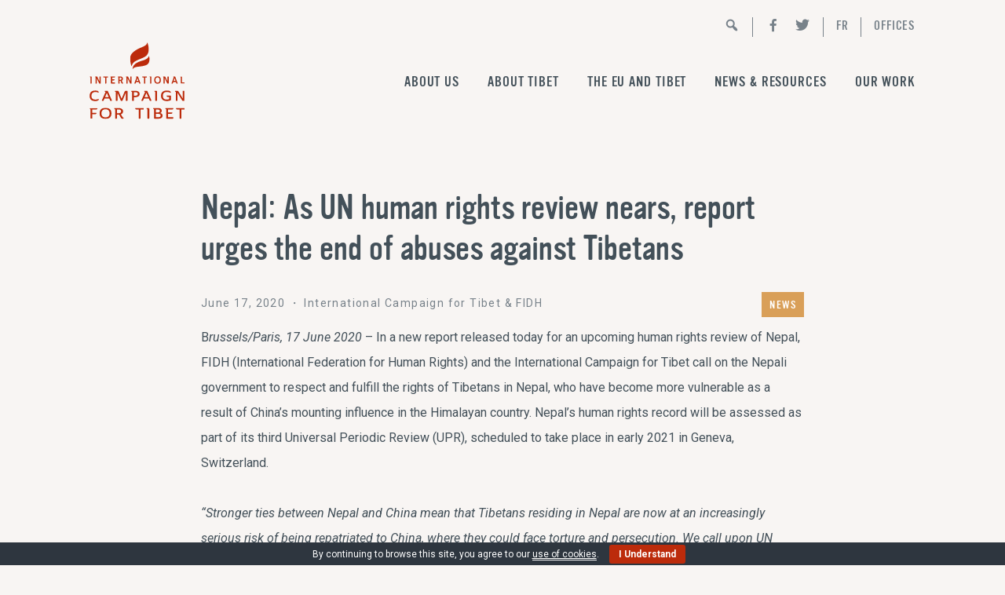

--- FILE ---
content_type: text/html; charset=UTF-8
request_url: https://www.savetibet.eu/nepal-as-un-human-rights-review-nears-report-urges-the-end-of-abuses-against-tibetans/
body_size: 29828
content:
<!DOCTYPE html><html lang="en-US"><head ><meta charset="UTF-8" /><meta name="viewport" content="width=device-width, initial-scale=1" /><meta name='robots' content='index, follow, max-image-preview:large, max-snippet:-1, max-video-preview:-1' /><link media="all" href="https://www.savetibet.eu/wp-content/cache/autoptimize/css/autoptimize_232ee36f100882ab265472235a3a3d8e.css" rel="stylesheet"><title>Nepal: As UN human rights review nears, report urges the end of abuses against Tibetans</title><link rel="canonical" href="https://www.savetibet.eu/nepal-as-un-human-rights-review-nears-report-urges-the-end-of-abuses-against-tibetans/" /><meta property="og:locale" content="en_US" /><meta property="og:type" content="article" /><meta property="og:title" content="Nepal: As UN human rights review nears, report urges the end of abuses against Tibetans" /><meta property="og:description" content="In a report released today for an upcoming human rights review of Nepal, FIDH and ICT call on the Nepali government to respect and fulfill the rights of Tibetans in Nepal, who have become more vulnerable as a result of China’s mounting influence in the Himalayan country." /><meta property="og:url" content="https://www.savetibet.eu/nepal-as-un-human-rights-review-nears-report-urges-the-end-of-abuses-against-tibetans/" /><meta property="og:site_name" content="International Campaign for Tibet - Brussels Office" /><meta property="article:publisher" content="https://www.facebook.com/SaveTibetBrussels/" /><meta property="article:author" content="https://www.facebook.com/SaveTibetBrussels/" /><meta property="article:published_time" content="2020-06-17T09:49:42+00:00" /><meta property="article:modified_time" content="2020-06-24T08:19:43+00:00" /><meta property="og:image" content="https://www.savetibet.eu/wp-content/uploads/Dangerous-Crossings_2011-Update-1.jpg" /><meta property="og:image:width" content="1236" /><meta property="og:image:height" content="813" /><meta property="og:image:type" content="image/jpeg" /><meta name="twitter:card" content="summary_large_image" /><meta name="twitter:creator" content="@SaveTibet_EU" /><meta name="twitter:site" content="@SaveTibet_EU" /><meta name="twitter:label1" content="Written by" /><meta name="twitter:data1" content="Melanie Blondelle" /><meta name="twitter:label2" content="Est. reading time" /><meta name="twitter:data2" content="3 minutes" /> <script type="application/ld+json" class="yoast-schema-graph">{"@context":"https://schema.org","@graph":[{"@type":"Organization","@id":"https://www.savetibet.eu/#organization","name":"International Campaign for Tibet","url":"https://www.savetibet.eu/","sameAs":["https://www.facebook.com/SaveTibetBrussels/","https://en.wikipedia.org/wiki/International_Campaign_for_Tibet","https://twitter.com/SaveTibet_EU"],"logo":{"@type":"ImageObject","@id":"https://www.savetibet.eu/#logo","inLanguage":"en-US","url":"https://www.savetibet.eu/wp-content/uploads/international-campaign-for-tibet@3x.png","contentUrl":"https://www.savetibet.eu/wp-content/uploads/international-campaign-for-tibet@3x.png","width":384,"height":312,"caption":"International Campaign for Tibet"},"image":{"@id":"https://www.savetibet.eu/#logo"}},{"@type":"WebSite","@id":"https://www.savetibet.eu/#website","url":"https://www.savetibet.eu/","name":"International Campaign for Tibet - Brussels Office","description":"","publisher":{"@id":"https://www.savetibet.eu/#organization"},"potentialAction":[{"@type":"SearchAction","target":{"@type":"EntryPoint","urlTemplate":"https://www.savetibet.eu/?s={search_term_string}"},"query-input":"required name=search_term_string"}],"inLanguage":"en-US"},{"@type":"ImageObject","@id":"https://www.savetibet.eu/nepal-as-un-human-rights-review-nears-report-urges-the-end-of-abuses-against-tibetans/#primaryimage","inLanguage":"en-US","url":"https://www.savetibet.eu/wp-content/uploads/Dangerous-Crossings_2011-Update-1.jpg","contentUrl":"https://www.savetibet.eu/wp-content/uploads/Dangerous-Crossings_2011-Update-1.jpg","width":1236,"height":813},{"@type":"WebPage","@id":"https://www.savetibet.eu/nepal-as-un-human-rights-review-nears-report-urges-the-end-of-abuses-against-tibetans/#webpage","url":"https://www.savetibet.eu/nepal-as-un-human-rights-review-nears-report-urges-the-end-of-abuses-against-tibetans/","name":"Nepal: As UN human rights review nears, report urges the end of abuses against Tibetans","isPartOf":{"@id":"https://www.savetibet.eu/#website"},"primaryImageOfPage":{"@id":"https://www.savetibet.eu/nepal-as-un-human-rights-review-nears-report-urges-the-end-of-abuses-against-tibetans/#primaryimage"},"datePublished":"2020-06-17T09:49:42+00:00","dateModified":"2020-06-24T08:19:43+00:00","breadcrumb":{"@id":"https://www.savetibet.eu/nepal-as-un-human-rights-review-nears-report-urges-the-end-of-abuses-against-tibetans/#breadcrumb"},"inLanguage":"en-US","potentialAction":[{"@type":"ReadAction","target":["https://www.savetibet.eu/nepal-as-un-human-rights-review-nears-report-urges-the-end-of-abuses-against-tibetans/"]}]},{"@type":"BreadcrumbList","@id":"https://www.savetibet.eu/nepal-as-un-human-rights-review-nears-report-urges-the-end-of-abuses-against-tibetans/#breadcrumb","itemListElement":[{"@type":"ListItem","position":1,"name":"Home","item":"https://www.savetibet.eu/"},{"@type":"ListItem","position":2,"name":"Nepal: As UN human rights review nears, report urges the end of abuses against Tibetans"}]},{"@type":"Article","@id":"https://www.savetibet.eu/nepal-as-un-human-rights-review-nears-report-urges-the-end-of-abuses-against-tibetans/#article","isPartOf":{"@id":"https://www.savetibet.eu/nepal-as-un-human-rights-review-nears-report-urges-the-end-of-abuses-against-tibetans/#webpage"},"author":{"@id":"https://www.savetibet.eu/#/schema/person/540a2a291e23ec752f19bd4088447a44"},"headline":"Nepal: As UN human rights review nears, report urges the end of abuses against Tibetans","datePublished":"2020-06-17T09:49:42+00:00","dateModified":"2020-06-24T08:19:43+00:00","mainEntityOfPage":{"@id":"https://www.savetibet.eu/nepal-as-un-human-rights-review-nears-report-urges-the-end-of-abuses-against-tibetans/#webpage"},"wordCount":537,"publisher":{"@id":"https://www.savetibet.eu/#organization"},"image":{"@id":"https://www.savetibet.eu/nepal-as-un-human-rights-review-nears-report-urges-the-end-of-abuses-against-tibetans/#primaryimage"},"thumbnailUrl":"https://www.savetibet.eu/wp-content/uploads/Dangerous-Crossings_2011-Update-1.jpg","keywords":["Refugees and exile"],"articleSection":["News"],"inLanguage":"en-US"},{"@type":"Person","@id":"https://www.savetibet.eu/#/schema/person/540a2a291e23ec752f19bd4088447a44","name":"Melanie Blondelle","image":{"@type":"ImageObject","@id":"https://www.savetibet.eu/#personlogo","inLanguage":"en-US","url":"https://secure.gravatar.com/avatar/386bd1aa6d3b249f3adb237539d93165?s=96&d=mm&r=g","contentUrl":"https://secure.gravatar.com/avatar/386bd1aa6d3b249f3adb237539d93165?s=96&d=mm&r=g","caption":"Melanie Blondelle"},"sameAs":["https://www.facebook.com/SaveTibetBrussels/","https://twitter.com/SaveTibet_EU"]}]}</script> <link rel='dns-prefetch' href='//fonts.googleapis.com' /><link rel='dns-prefetch' href='//code.ionicframework.com' /><link rel='dns-prefetch' href='//s.w.org' /><link rel="alternate" type="application/rss+xml" title="International Campaign for Tibet - Brussels Office &raquo; Feed" href="https://www.savetibet.eu/feed/" /><link rel="alternate" type="application/rss+xml" title="International Campaign for Tibet - Brussels Office &raquo; Nepal: As UN human rights review nears, report urges the end of abuses against Tibetans Comments Feed" href="https://www.savetibet.eu/nepal-as-un-human-rights-review-nears-report-urges-the-end-of-abuses-against-tibetans/feed/" /><link rel='stylesheet' id='google-fonts-css'  href='//fonts.googleapis.com/css?family=Martel%3A200%2C700%2C900%7CRoboto%3A400%2C400i%2C700%2C700i&#038;display=swap&#038;ver=1.0.1' type='text/css' media='all' /><link rel='stylesheet' id='ionicons-css'  href='//code.ionicframework.com/ionicons/2.0.1/css/ionicons.min.css?ver=1.0.1' type='text/css' media='all' /><link rel='stylesheet' id='dashicons-css'  href='https://www.savetibet.eu/wp-includes/css/dashicons.min.css?ver=5.7.14' type='text/css' media='all' /> <script type='text/javascript' src='https://www.savetibet.eu/wp-includes/js/jquery/jquery.min.js?ver=3.5.1' id='jquery-core-js'></script> <script type='text/javascript' id='search-filter-plugin-build-js-extra'>var SF_LDATA = {"ajax_url":"https:\/\/www.savetibet.eu\/wp-admin\/admin-ajax.php","home_url":"https:\/\/www.savetibet.eu\/"};</script> <!--[if lt IE 9]> <script type='text/javascript' src='https://www.savetibet.eu/wp-content/themes/genesis/lib/js/html5shiv.min.js?ver=3.7.3' id='html5shiv-js'></script> <![endif]--><link rel="https://api.w.org/" href="https://www.savetibet.eu/wp-json/" /><link rel="alternate" type="application/json" href="https://www.savetibet.eu/wp-json/wp/v2/posts/10212" /><link rel="EditURI" type="application/rsd+xml" title="RSD" href="https://www.savetibet.eu/xmlrpc.php?rsd" /><link rel="wlwmanifest" type="application/wlwmanifest+xml" href="https://www.savetibet.eu/wp-includes/wlwmanifest.xml" /><meta name="generator" content="WordPress 5.7.14" /><link rel='shortlink' href='https://www.savetibet.eu/?p=10212' /><link rel="alternate" type="application/json+oembed" href="https://www.savetibet.eu/wp-json/oembed/1.0/embed?url=https%3A%2F%2Fwww.savetibet.eu%2Fnepal-as-un-human-rights-review-nears-report-urges-the-end-of-abuses-against-tibetans%2F" /><link rel="alternate" type="text/xml+oembed" href="https://www.savetibet.eu/wp-json/oembed/1.0/embed?url=https%3A%2F%2Fwww.savetibet.eu%2Fnepal-as-un-human-rights-review-nears-report-urges-the-end-of-abuses-against-tibetans%2F&#038;format=xml" />  <script async src="https://www.googletagmanager.com/gtag/js?id=UA-151999546-1"></script> <script>window.dataLayer = window.dataLayer || [];
			function gtag(){dataLayer.push(arguments);}
			gtag('js', new Date());
			gtag('config', 'UA-151999546-1');</script> <link rel="icon" href="https://www.savetibet.eu/wp-content/themes/genesis/images/favicon.ico" /><link rel="pingback" href="https://www.savetibet.eu/xmlrpc.php" /></head><body data-rsssl=1 class="post-template-default single single-post postid-10212 single-format-standard custom-header header-image header-full-width full-width-content" itemscope itemtype="https://schema.org/WebPage"><div class="site-container"><ul class="genesis-skip-link"><li><a href="#genesis-nav-primary" class="screen-reader-shortcut"> Skip to primary navigation</a></li><li><a href="#genesis-content" class="screen-reader-shortcut"> Skip to content</a></li><li><a href="#genesis-footer-widgets" class="screen-reader-shortcut"> Skip to footer</a></li></ul><header class="site-header" itemscope itemtype="https://schema.org/WPHeader"><div class="wrap"><div class="extra_menu"><ul id="menu-extra-menu" class="menu"><li id="menu-item-9083" class="menu-item menu-item-type-post_type menu-item-object-page menu-item-9083"><a href="https://www.savetibet.eu/search/" itemprop="url"><span class="dashicons dashicons-search"></span></a></li><li id="menu-item-8550" class="menu-item menu-item-type-custom menu-item-object-custom menu-item-8550"><a href="https://www.facebook.com/SaveTibetBrussels/" itemprop="url"><span class="dashicons dashicons-facebook-alt"></span></a></li><li id="menu-item-8552" class="menu-item menu-item-type-custom menu-item-object-custom menu-item-8552"><a href="https://twitter.com/SaveTibet_EU" itemprop="url"><span class="dashicons dashicons-twitter"></span></a></li><li id="menu-item-9801" class="menu-item menu-item-type-post_type menu-item-object-page menu-item-9801"><a href="https://www.savetibet.eu/ict-en-francais/" itemprop="url">FR</a></li><li id="menu-item-8553" class="menu-item menu-item-type-custom menu-item-object-custom menu-item-has-children menu-item-8553"><a href="#" itemprop="url">Offices</a><ul class="sub-menu"><li id="menu-item-8554" class="menu-item menu-item-type-custom menu-item-object-custom menu-item-8554"><a href="https://savetibet.nl" itemprop="url">Amsterdam</a></li><li id="menu-item-8555" class="menu-item menu-item-type-custom menu-item-object-custom menu-item-8555"><a href="https://savetibet.de/" itemprop="url">Berlin</a></li><li id="menu-item-8863" class="menu-item menu-item-type-custom menu-item-object-custom menu-item-8863"><a href="https://savetibet.org/" itemprop="url">Washington DC</a></li></ul></li></ul></div><div class="title-area"><p class="site-title" itemprop="headline"><a href="https://www.savetibet.eu/">International Campaign for Tibet - Brussels Office</a></p></div><nav class="nav-primary" aria-label="Main" itemscope itemtype="https://schema.org/SiteNavigationElement" id="genesis-nav-primary"><ul id="menu-main-menu" class="menu genesis-nav-menu menu-primary js-superfish"><li id="menu-item-11527" class="menu-item menu-item-type-custom menu-item-object-custom menu-item-has-children menu-item-11527"><a href="#" itemprop="url"><span itemprop="name">About us</span></a><ul class="sub-menu"><li id="menu-item-11528" class="menu-item menu-item-type-post_type menu-item-object-page menu-item-11528"><a href="https://www.savetibet.eu/about-us/international-campaign-for-tibet/" itemprop="url"><span itemprop="name">About International Campaign for Tibet</span></a></li><li id="menu-item-8644" class="menu-item menu-item-type-post_type menu-item-object-page menu-item-8644"><a href="https://www.savetibet.eu/about-us/brussels-office/" itemprop="url"><span itemprop="name">The Brussels Office</span></a></li><li id="menu-item-11523" class="menu-item menu-item-type-post_type menu-item-object-page menu-item-11523"><a href="https://www.savetibet.eu/about-us/contact-us/" itemprop="url"><span itemprop="name">Contact us</span></a></li></ul></li><li id="menu-item-8701" class="menu-item menu-item-type-custom menu-item-object-custom menu-item-has-children menu-item-8701"><a href="#" itemprop="url"><span itemprop="name">About Tibet</span></a><ul class="sub-menu"><li id="menu-item-8532" class="menu-item menu-item-type-post_type menu-item-object-page menu-item-8532"><a href="https://www.savetibet.eu/human-rights-in-tibet/inside-tibet/" itemprop="url"><span itemprop="name">Overview</span></a></li><li id="menu-item-8609" class="menu-item menu-item-type-post_type menu-item-object-page menu-item-8609"><a href="https://www.savetibet.eu/human-rights-in-tibet/repression-of-religious-freedom/" itemprop="url"><span itemprop="name">Religious freedom</span></a></li><li id="menu-item-8607" class="menu-item menu-item-type-post_type menu-item-object-page menu-item-8607"><a href="https://www.savetibet.eu/human-rights-in-tibet/environmental-degradation/" itemprop="url"><span itemprop="name">Environment</span></a></li><li id="menu-item-8610" class="menu-item menu-item-type-post_type menu-item-object-page menu-item-8610"><a href="https://www.savetibet.eu/human-rights-in-tibet/suppression-of-dissent/" itemprop="url"><span itemprop="name">Suppression of dissent</span></a></li><li id="menu-item-8608" class="menu-item menu-item-type-post_type menu-item-object-page menu-item-8608"><a href="https://www.savetibet.eu/human-rights-in-tibet/lack-of-access-to-tibet/" itemprop="url"><span itemprop="name">Access to Tibet</span></a></li></ul></li><li id="menu-item-8700" class="menu-item menu-item-type-custom menu-item-object-custom menu-item-has-children menu-item-8700"><a href="#" itemprop="url"><span itemprop="name">The EU and Tibet</span></a><ul class="sub-menu"><li id="menu-item-8663" class="menu-item menu-item-type-post_type menu-item-object-page menu-item-8663"><a href="https://www.savetibet.eu/eu-institutions/eu-china-relations-and-tibet/" itemprop="url"><span itemprop="name">EU-China Relations</span></a></li><li id="menu-item-8739" class="menu-item menu-item-type-post_type menu-item-object-page menu-item-has-children menu-item-8739"><a href="https://www.savetibet.eu/eu-institutions/european-parliament/" itemprop="url"><span itemprop="name">European Parliament</span></a><ul class="sub-menu"><li id="menu-item-8740" class="menu-item menu-item-type-post_type menu-item-object-page menu-item-8740"><a href="https://www.savetibet.eu/eu-institutions/european-parliament/european-parliament-resolutions-2000-2019/" itemprop="url"><span itemprop="name">Resolutions</span></a></li><li id="menu-item-8741" class="menu-item menu-item-type-post_type menu-item-object-page menu-item-8741"><a href="https://www.savetibet.eu/eu-institutions/european-parliament/tibet-intergroup/" itemprop="url"><span itemprop="name">Intergroup</span></a></li></ul></li><li id="menu-item-8568" class="menu-item menu-item-type-post_type menu-item-object-page menu-item-8568"><a href="https://www.savetibet.eu/eu-institutions/eu-council-eu-presidency/" itemprop="url"><span itemprop="name">EU Council / EU Presidency</span></a></li><li id="menu-item-11564" class="menu-item menu-item-type-post_type menu-item-object-page menu-item-11564"><a href="https://www.savetibet.eu/eu-institutions/hr-vp-eeas/" itemprop="url"><span itemprop="name">European External Action Service</span></a></li><li id="menu-item-8630" class="menu-item menu-item-type-post_type menu-item-object-page menu-item-8630"><a href="https://www.savetibet.eu/eu-institutions/recommendations/" itemprop="url"><span itemprop="name">Recommendations</span></a></li></ul></li><li id="menu-item-8618" class="menu-item menu-item-type-post_type menu-item-object-page menu-item-8618"><a href="https://www.savetibet.eu/news/" itemprop="url"><span itemprop="name">News &#038; Resources</span></a></li><li id="menu-item-8702" class="menu-item menu-item-type-custom menu-item-object-custom menu-item-has-children menu-item-8702"><a href="#" itemprop="url"><span itemprop="name">Our Work</span></a><ul class="sub-menu"><li id="menu-item-11507" class="menu-item menu-item-type-post_type menu-item-object-page menu-item-11507"><a href="https://www.savetibet.eu/our-work/united-nations/" itemprop="url"><span itemprop="name">At the United Nations</span></a></li><li id="menu-item-8538" class="menu-item menu-item-type-post_type menu-item-object-page menu-item-8538"><a href="https://www.savetibet.eu/our-work/ict-publications/" itemprop="url"><span itemprop="name">Publications</span></a></li></ul></li></ul></nav></div></header><div class="site-inner"><div class="wrap"><div class="content-sidebar-wrap"><main class="content" id="genesis-content"><article class="post-10212 post type-post status-publish format-standard has-post-thumbnail category-news tag-refugees-and-exile region-nepal savetibet_types-news entry" itemscope itemtype="https://schema.org/CreativeWork"><header class="entry-header"><h1 class="entry-title" itemprop="headline">Nepal: As UN human rights review nears, report urges the end of abuses against Tibetans</h1><p class="entry-meta"><time class="entry-time" itemprop="datePublished" datetime="2020-06-17T11:49:42+02:00">June 17, 2020</time> ・ International Campaign for Tibet & FIDH<span class="entry-category news"><a href="https://www.savetibet.eu/latest/news/">News</a></span></p></header><div class="entry-content" itemprop="text"><p>B<em>russels/Paris, 17 June 2020</em> &#8211; In a new report released today for an upcoming human rights review of Nepal, FIDH (International Federation for Human Rights) and the International Campaign for Tibet call on the Nepali government to respect and fulfill the rights of Tibetans in Nepal, who have become more vulnerable as a result of China’s mounting influence in the Himalayan country. Nepal’s human rights record will be assessed as part of its third Universal Periodic Review (UPR), scheduled to take place in early 2021 in Geneva, Switzerland.</p><p><em>“Stronger ties between Nepal and China mean that Tibetans residing in Nepal are now at an increasingly serious risk of being repatriated to China, where they could face torture and persecution. We call upon UN member states to use the upcoming UPR to urge the Nepali government to refrain from returning Tibetans to a country in which they are at risk of torture or persecution,”</em> said FIDH Secretary-General Adilur Rahman Khan.</p><p>The joint FIDH-ICT report identifies three main human rights issues concerning Tibetans in Nepal:</p><ol type="1"><li>Tibetans do not have legal status in Nepal and are vulnerable to arbitrary restrictions of their rights. The more than 20,000 Tibetans currently living in Nepal do not enjoy their rights to equal treatment before the law, education, land ownership, freedom of movement, and employment.<br></li><li>The Nepali government’s failure to apply the principle of non-refoulement, which prohibits the return of individuals to a jurisdiction where they are at risk of being subjected to persecution or torture.<br></li><li>The shrinking public space for freedom of expression, including freedom of the press, in matters related to China and Tibet, as a result of Beijing’s growing influence on the Nepali government.</li></ol><p><em>“Tibetans living in Nepal continue to be denied their most basic human rights. They are barred from secondary education, cannot enjoy their right to work, and are often subjected to preemptive arbitrary detentions. Their rights to free expression and peaceful assembly, as well as freedom of religion, are increasingly restricted. The Nepali government must immediately cease these violations against Tibetans and withstand pressure from Beijing to undermine the status and the rights of Tibetans in Nepal,</em><strong><em>”</em></strong> said the head of ICT’s UN Advocacy Team, Kai Müller.</p><p>The report documents how stronger cooperation between the governments of Nepal and China, particularly with regard to the two countries’ policies toward Tibetan refugees and national security, has resulted in increased vulnerability for Tibetans in Nepal. Recently adopted agreements between Nepal and China, such as the ‘Boundary Management System’ and the ‘Treaty on Mutual Legal Assistance on Criminal Matters,’ indicate the Nepali government’s apparent efforts to restrict and monitor Tibetans in Nepal and to deport them to China.</p><p>The report also reveals that the space for freedom of expression, including freedom of the press, in particular regarding issues related to China and Tibet, is increasingly shrinking in Nepal, not only for Tibetan residents, but also for Nepali citizens, such as members of civil society and journalists.</p><h4><a href="https://www.savetibet.eu/wp-content/uploads/2020.06.17-FIDH-ICT-Joint-UPR-Submission-Nepal-FINAL.pdf">Read the report here.</a></h4><p><strong>Press contacts: </strong><strong></strong></p><p>FIDH<br>Eva Canan, Press Officer<br>E-mail: <a href="mailto:ecanan@fidh.org">ecanan@fidh.org</a><br>Phone: +33 (0)6 48 05 91 57</p><p>ICT<br>Kai Müller, Head of the UN Advocacy Team<br>E-mail: <a href="mailto:kai.mueller@savetibet.de">kai.mueller@savetibet.de</a><br>Phone: + 49 (0)30 27 87 90 86</p></div><footer class="entry-footer"><p class="entry-meta"><span class="entry-tags">Filed under: <a href="https://www.savetibet.eu/issue/refugees-and-exile/" rel="tag">Refugees and exile</a></span></p></footer></article></main></div></div></div><div class="footer-widgets" id="genesis-footer-widgets"><h2 class="genesis-sidebar-title screen-reader-text">Footer</h2><div class="wrap"><div class="widget-area footer-widgets-1 footer-widget-area"><section id="text-45" class="widget widget_text"><div class="widget-wrap"><h3 class="widgettitle widget-title">The Tibet Brief</h3><div class="textwidget"><p>A newsletter providing concise information and perspectives on the political, economic and human rights situation in Tibet<br /> <script>(function() {
	window.mc4wp = window.mc4wp || {
		listeners: [],
		forms: {
			on: function(evt, cb) {
				window.mc4wp.listeners.push(
					{
						event   : evt,
						callback: cb
					}
				);
			}
		}
	}
})();</script><form id="mc4wp-form-1" class="mc4wp-form mc4wp-form-10891" method="post" data-id="10891" data-name="Tibet Brief Subscription Form" ><div class="mc4wp-form-fields"><p> <label> <input type="email" name="EMAIL" placeholder="Your email address" required /> </label></p><p> <input type="submit" value="Subscribe" /></p></div><label style="display: none !important;">Leave this field empty if you're human: <input type="text" name="_mc4wp_honeypot" value="" tabindex="-1" autocomplete="off" /></label><input type="hidden" name="_mc4wp_timestamp" value="1768904668" /><input type="hidden" name="_mc4wp_form_id" value="10891" /><input type="hidden" name="_mc4wp_form_element_id" value="mc4wp-form-1" /><div class="mc4wp-response"></div></form></p></div></div></section></div></div></div><footer class="site-footer" itemscope itemtype="https://schema.org/WPFooter"><div class="wrap"><div class="widget-area footer-widgets-6 footer-widget-area"><section id="text-46" class="widget widget_text"><div class="widget-wrap"><h3 class="widgettitle widget-title">About us</h3><div class="textwidget"><p>The International Campaign for Tibet (ICT) is an international NGO working to promote democratic freedoms for Tibetans, ensure their human rights and protect the Tibetan culture and environment.</p><p><a class="button" href="https://www.savetibet.eu/our-work/international-campaign-for-tibet/">Read more</a></p></div></div></section><section id="text-47" class="widget widget_text"><div class="widget-wrap"><div class="textwidget"><p><noscript><img class="alignnone fidh wp-image-8313" src="https://www.savetibet.eu/wp-content/uploads/fidh-300x251.png" alt="" width="140" height="117" srcset="https://www.savetibet.eu/wp-content/uploads/fidh-300x251.png 300w, https://www.savetibet.eu/wp-content/uploads/fidh.png 420w" sizes="(max-width: 140px) 100vw, 140px" /></noscript><img class="lazyload alignnone fidh wp-image-8313" src='data:image/svg+xml,%3Csvg%20xmlns=%22http://www.w3.org/2000/svg%22%20viewBox=%220%200%20140%20117%22%3E%3C/svg%3E' data-src="https://www.savetibet.eu/wp-content/uploads/fidh-300x251.png" alt="" width="140" height="117" data-srcset="https://www.savetibet.eu/wp-content/uploads/fidh-300x251.png 300w, https://www.savetibet.eu/wp-content/uploads/fidh.png 420w" data-sizes="(max-width: 140px) 100vw, 140px" /></p></div></div></section></div><div class="byline"><div class="extra_menu"><ul id="menu-extra-menu-1" class="menu"><li class="menu-item menu-item-type-post_type menu-item-object-page menu-item-9083"><a href="https://www.savetibet.eu/search/" itemprop="url"><span class="dashicons dashicons-search"></span></a></li><li class="menu-item menu-item-type-custom menu-item-object-custom menu-item-8550"><a href="https://www.facebook.com/SaveTibetBrussels/" itemprop="url"><span class="dashicons dashicons-facebook-alt"></span></a></li><li class="menu-item menu-item-type-custom menu-item-object-custom menu-item-8552"><a href="https://twitter.com/SaveTibet_EU" itemprop="url"><span class="dashicons dashicons-twitter"></span></a></li><li class="menu-item menu-item-type-post_type menu-item-object-page menu-item-9801"><a href="https://www.savetibet.eu/ict-en-francais/" itemprop="url">FR</a></li><li class="menu-item menu-item-type-custom menu-item-object-custom menu-item-has-children menu-item-8553"><a href="#" itemprop="url">Offices</a><ul class="sub-menu"><li class="menu-item menu-item-type-custom menu-item-object-custom menu-item-8554"><a href="https://savetibet.nl" itemprop="url">Amsterdam</a></li><li class="menu-item menu-item-type-custom menu-item-object-custom menu-item-8555"><a href="https://savetibet.de/" itemprop="url">Berlin</a></li><li class="menu-item menu-item-type-custom menu-item-object-custom menu-item-8863"><a href="https://savetibet.org/" itemprop="url">Washington DC</a></li></ul></li></ul></div><p><div class="creditline">Copyright &copy;2026 &middot; <a href="https://www.savetibet.eu">International Campaign for Tibet</a> - All Rights Reserved</div></p></div></footer></div><div id="eu-cookie-bar">By continuing to browse this site, you agree to our <a href="https://aboutcookies.com/" target="_blank" rel="nofollow">use of cookies</a>. <button id="euCookieAcceptWP"  style="background:#bc2b0b;"  onclick="euSetCookie('euCookiesAcc', true, 30); euAcceptCookiesWP();">I Understand</button></div>  <script>(function() {function maybePrefixUrlField () {
  const value = this.value.trim()
  if (value !== '' && value.indexOf('http') !== 0) {
    this.value = 'http://' + value
  }
}

const urlFields = document.querySelectorAll('.mc4wp-form input[type="url"]')
for (let j = 0; j < urlFields.length; j++) {
  urlFields[j].addEventListener('blur', maybePrefixUrlField)
}
})();</script><noscript><style>.lazyload{display:none;}</style></noscript><script data-noptimize="1">window.lazySizesConfig=window.lazySizesConfig||{};window.lazySizesConfig.loadMode=1;</script><script async data-noptimize="1" src='https://www.savetibet.eu/wp-content/plugins/autoptimize/classes/external/js/lazysizes.min.js?ao_version=3.1.14'></script> <script type='text/javascript' id='jquery-ui-datepicker-js-after'>jQuery(document).ready(function(jQuery){jQuery.datepicker.setDefaults({"closeText":"Close","currentText":"Today","monthNames":["January","February","March","April","May","June","July","August","September","October","November","December"],"monthNamesShort":["Jan","Feb","Mar","Apr","May","Jun","Jul","Aug","Sep","Oct","Nov","Dec"],"nextText":"Next","prevText":"Previous","dayNames":["Sunday","Monday","Tuesday","Wednesday","Thursday","Friday","Saturday"],"dayNamesShort":["Sun","Mon","Tue","Wed","Thu","Fri","Sat"],"dayNamesMin":["S","M","T","W","T","F","S"],"dateFormat":"MM d, yy","firstDay":1,"isRTL":false});});</script> <script defer src="https://www.savetibet.eu/wp-content/cache/autoptimize/js/autoptimize_11a245f3da4b03a72bd1029df87880f4.js"></script></body></html>

--- FILE ---
content_type: text/css
request_url: https://www.savetibet.eu/wp-content/cache/autoptimize/css/autoptimize_232ee36f100882ab265472235a3a3d8e.css
body_size: 17740
content:
html{font-family:sans-serif;-ms-text-size-adjust:100%;-webkit-text-size-adjust:100%}body{margin:0}article,aside,details,figcaption,figure,footer,header,hgroup,main,nav,section,summary{display:block}audio,canvas,progress,video{display:inline-block;vertical-align:baseline}audio:not([controls]){display:none;height:0}[hidden],template{display:none}a{background:0 0}a:active,a:hover{outline:0}abbr[title]{border-bottom:1px dotted}b,strong{font-weight:700}dfn{font-style:italic}h1{font-size:2em;margin:.67em 0}mark{background:#ff0;color:#000}small{font-size:80%}sub,sup{font-size:75%;line-height:0;position:relative;vertical-align:baseline}sup{top:-.5em}sub{bottom:-.25em}img{border:0}svg:not(:root){overflow:hidden}figure{margin:1em 40px}hr{-moz-box-sizing:content-box;box-sizing:content-box;height:0}pre{overflow:auto}code,kbd,pre,samp{font-family:monospace,monospace;font-size:1em}button,input,optgroup,select,textarea{color:inherit;font:inherit;margin:0}button{overflow:visible}button,select{text-transform:none}button,html input[type=button],input[type=reset],input[type=submit]{-webkit-appearance:button;cursor:pointer}button[disabled],html input[disabled]{cursor:default}button::-moz-focus-inner,input::-moz-focus-inner{border:0;padding:0}input{line-height:normal}input[type=checkbox],input[type=radio]{box-sizing:border-box;padding:0}input[type=number]::-webkit-inner-spin-button,input[type=number]::-webkit-outer-spin-button{height:auto}input[type=search]{-webkit-appearance:textfield;-moz-box-sizing:content-box;-webkit-box-sizing:content-box;box-sizing:content-box}input[type=search]::-webkit-search-cancel-button,input[type=search]::-webkit-search-decoration{-webkit-appearance:none}fieldset{border:1px solid silver;margin:0 2px;padding:.35em .625em .75em}legend{border:0;padding:0}textarea{overflow:auto}optgroup{font-weight:700}table{border-collapse:collapse;border-spacing:0}td,th{padding:0}*,input[type=search]{-webkit-box-sizing:border-box;-moz-box-sizing:border-box;box-sizing:border-box}.author-box:before,.clearfix:before,.entry:before,.entry-content:before,.footer-widgets:before,.nav-primary:before,.nav-secondary:before,.pagination:before,.site-container:before,.site-footer:before,.site-header:before,.page-header:before,.site-inner:before,.widget:before,.wrap:before{content:" ";display:table}.author-box:after,.clearfix:after,.entry:after,.entry-content:after,.footer-widgets:after,.nav-primary:after,.nav-secondary:after,.pagination:after,.site-container:after,.site-footer:after,.site-header:after,.page-header:after,.site-inner:after,.widget:after,.wrap:after{clear:both;content:" ";display:table}.mobile-hide{clip:rect(0px,0px,0px,0px);display:none;position:absolute;visibility:hidden}.text-center{text-align:center}@media only screen and (min-width:800px){.mobile-hide{display:inherit;position:relative;visibility:visible}.mobile-show{clip:rect(0px,0px,0px,0px);position:absolute;visibility:hidden}}body{-moz-osx-font-smoothing:grayscale;-webkit-font-smoothing:antialiased;background-color:#fff;color:#435059;font-family:"Open Sans","Helvetica",arial;font-size:15px;font-weight:400;line-height:1.612;overflow-x:hidden}ol,ul{margin:0;padding:0}ul.serif-list{font-family:"Martel";font-size:25px;margin-bottom:40px}ul.serif-list li{margin-bottom:10px}li{list-style:none}h1,h3,h4,h5,.entry-title{font-family:"Roboto Condensed";font-weight:700;line-height:1.2;margin:0 0 1.612rem;text-transform:uppercase}h1,.front-page-1 .widgettitle{font-size:40px}h2{font-family:"Martel";font-size:30px;font-weight:200;line-height:1.612em;margin:0 0 1.612rem}h3{font-size:32px}h4{font-size:24px}h5{font-size:18px}h6{font-size:14px;font-weight:400;margin-bottom:20px;margin-top:0}h6,.entry-meta,.comment-meta{letter-spacing:.1em;text-transform:uppercase}p{margin:0 0 1.625em;padding:0}p.intro,.archive-description p{display:block;font-size:20px;line-height:2;font-weight:200;font-family:"Martel"}strong{font-weight:700}blockquote{font-size:20px;font-weight:200;margin:2em 0;font-style:italic}blockquote p:last-of-type{margin:0}code,pre{background-color:#f7f7f9;border:1px solid #e1e1e8;color:#435059;font-family:Monaco,Menlo,Consolas,"Courier New",monospace;font-size:12px}code{padding:2px 4px;white-space:nowrap}pre{display:block;line-height:18px;margin:0 0 10px;padding:9.5px;white-space:pre-wrap;white-space:pre;word-break:break-all;word-wrap:break-word}pre code{background-color:transparent;border:0;color:inherit;padding:0;white-space:pre-wrap;white-space:pre}cite{font-style:normal}hr,.clear-line{overflow:hidden;width:100%;border:none;border-bottom:1px solid #eee;margin:0 0 40px;padding:40px 0 0}@media only screen and (min-width:1024px){body{font-size:18px}p.intro,.archive-description p{font-size:25px}h1,.front-page-1 .widgettitle{font-size:90px}h2{font-size:40px}h3{font-size:50px}}a{border-bottom:1px solid;color:#57e5ae;outline:0;text-decoration:none}a:hover{border-color:transparent}button,input:focus,input[type=button],input[type=reset],input[type=submit],textarea:focus,.button,.button:after,.button:before,.genesis-nav-menu a{-webkit-transition:all .2s ease-in-out;-moz-transition:all .2s ease-in-out;-ms-transition:all .2s ease-in-out;-o-transition:all .2s ease-in-out;transition:all .2s ease-in-out}::-moz-selection{background-color:#57e5ae;color:#fff}::selection{background-color:#57e5ae;color:#fff}embed,iframe,img,object,video,.wp-caption{max-width:100%}img{border:0;height:auto;max-width:100%}input,select,textarea{background-color:#fff;border-radius:2px;border:1px solid #dcdcdc;color:#435059;font-size:16px;padding:14px 16px;width:100%}button,.button,textarea,input[type=button],input[type=reset],input[type=submit],input[type=password],input[type=url],input[type=text],input[type=search],input[type=email]{appearance:none;-webkit-appearance:none;-moz-appearance:none}input[type=checkbox],input[type=radio]{margin-right:10px;width:auto}input:focus,textarea:focus{border-color:#57e5ae;outline:none}.input-large{font-size:24px;padding:15px}select.input-large{height:54px;line-height:54px;padding-top:12px}.input-small{font-size:12px;padding:5px 10px}::-moz-placeholder{color:#d8d8d8;opacity:1}::-webkit-input-placeholder{color:#d8d8d8}input:focus::-webkit-input-placeholder,input:focus::-moz-placeholder,input:focus:-ms-input-placeholder,textarea:focus::-webkit-input-placeholder,textarea:focus::-moz-placeholder,textarea:focus:-ms-input-placeholder{color:transparent}button,input[type=button],input[type=reset],input[type=submit],.button{background-color:#57e5ae;border-radius:2px;border:0;box-shadow:none;color:#fff;cursor:pointer;display:inline-block;font-family:"Roboto";font-size:16px;font-weight:600;line-height:1.612;outline:none;padding:14px 30px;text-align:center;text-decoration:none;white-space:nowrap;width:auto}button:hover,input:hover[type=button],input:hover[type=reset],input:hover[type=submit],.button:hover{box-shadow:inset 0 0 0 200px rgba(0,0,0,.1);opacity:1;text-decoration:none}.button.small{font-size:14px;padding:8px 20px 5px}.button.light{background:#eee;color:#435059}.bg-primary .button.light,.bg-secondary .button.light{background:rgba(255,255,255,.2);color:#fff}.bg-primary .button.light:hover,.bg-secondary .button.light:hover{box-shadow:inset 0 0 0 200px rgba(255,255,255,.2)}.button.full-width{display:block;width:100%}.button.minimal{background:0 0;color:#57e5ae}.button.minimal:hover{box-shadow:none}.button.white{background:#fff;color:#57e5ae}.button.arrow-left:before,.button.arrow-right:after{font-family:Ionicons;vertical-align:top}.button.arrow-right:after{content:"\f30f";margin-left:8px}.button.arrow-right:hover:after{margin-left:12px;margin-right:-4px}.button.arrow-left:before{content:"\f2ca";margin-right:8px}.button.arrow-left:hover:before{margin-left:-4px;margin-right:12px}input[type=search]::-webkit-search-cancel-button,input[type=search]::-webkit-search-results-button{display:none}.gallery{margin:0 auto 40px;overflow:hidden;width:100%}.gallery-item{float:left;margin:10px 0 0;text-align:center}.gallery-columns-1 .gallery-item{width:100%}.gallery-columns-2 .gallery-item{width:50%}.gallery-columns-3 .gallery-item{width:33%}.gallery-columns-4 .gallery-item{width:25%}.gallery-columns-5 .gallery-item{width:20%}.gallery-columns-6 .gallery-item{width:16.6666%}.gallery-columns-7 .gallery-item{width:14.2857%}.gallery-columns-8 .gallery-item{width:12.5%}.gallery-columns-9 .gallery-item{width:11.1111%}.gallery img{border:1px solid #fff;height:auto;padding:4px}.gallery-caption{margin-left:0}table{border-collapse:collapse;border-spacing:0;line-height:2;margin-bottom:40px;width:100%}tbody{border-bottom:1px solid #ddd}td,th{text-align:left}td{border-top:1px solid #ddd;padding:6px 0}th{font-weight:400}.screen-reader-shortcut,.screen-reader-text,.screen-reader-text span{background-color:#fff;border:0;clip:rect(0,0,0,0);color:#232525;height:1px;overflow:hidden;position:absolute !important;width:1px}.genesis-nav-menu .search input[type=submit]:focus,.screen-reader-shortcut:focus,.screen-reader-text:focus,.widget_search input[type=submit]:focus{border:1px solid #5b5e5e;clip:auto !important;display:block;font-size:18px;font-size:1.8rem;font-weight:700;height:auto;padding:20px;text-decoration:none;width:auto;z-index:100000}.genesis-skip-link{margin:0}.genesis-skip-link li{height:0;list-style:none;width:0}:focus{outline:1px dotted rgba(0,0,0,.2)}a.aligncenter img{display:block;margin:0 auto}a.alignnone{display:inline-block}.alignnone,.aligncenter,.alignleft,.alignright{border:0}.alignleft{float:left;text-align:left}.alignright{float:right;text-align:right}img.centered,.aligncenter{display:block;margin:0 auto 30px}img.alignnone,.alignnone{margin-bottom:12px}a.alignleft,img.alignleft,.wp-caption.alignleft{margin:0 60px 30px 0}a.alignright,img.alignright,.wp-caption.alignright{margin:0 0 30px 60px}img.alignleft.entry-image,img.alignright.entry-image{margin-bottom:0}.entry-content figure{margin:60px 0 50px}.wp-caption-text{font-size:16px;font-size:1.6rem;font-weight:700;text-align:center}.entry-content p.wp-caption-text{margin-bottom:0}.gallery-caption,.entry-content .gallery-caption{margin:0 0 10px}.wp-audio-shortcode,.wp-playlist,.wp-video{margin-bottom:30px}a[rel~=attachment],a[rel~=attachment]:hover,.gallery-item a,.wp-audio-shortcode a,.wp-audio-shortcode a:hover,.wp-caption a,.wp-caption a:hover,.wp-playlist a,.wp-playlist a:hover,.wp-video a,.wp-video a:hover{border-width:0 !important}.site-container{margin:0 auto;max-width:1440px}.maker-landing .site-container{margin:40px auto}.wrap,.genesis-pro-portfolio .archive-pagination{margin:0 auto;padding:0 5%}.site-inner{clear:both;margin-top:40px;overflow:hidden}.full-width-content .content{width:100%}@media only screen and (min-width:1024px){.content{float:right;width:70%}.content-sidebar .content{float:left}.sidebar-primary{float:right;width:25%}.sidebar-content .sidebar-primary{float:left}.wrap,.genesis-pro-portfolio .archive-pagination{max-width:1280px}}@media only screen and (min-width:800px){.grid,[class*=grid-],.equal-heights>*{display:flex;flex-wrap:wrap}.grid>*,[class*=grid-]>*{align-self:stretch}.equal-heights>*>*{align-self:stretch;flex-grow:1;width:100%}.five-sixths,.four-sixths,.four-fifths,.one-fifth,.one-fourth,.footer-widgets .widget-area,.one-half,.one-sixth,.one-third,.three-fourths,.three-fifths,.three-sixths,.two-fourths,.two-fifths,.two-sixths,.two-thirds{float:left;margin-left:1.5625%}.one-half,.three-sixths,.two-fourths{width:49.21875%}.one-third,.two-sixths{width:32.291666666667%}.four-sixths,.two-thirds,.genesis-pro-portfolio .archive-description>*,.full-width-content .content-sidebar-wrap{width:66.145833333333%}.one-fourth,.footer-widgets .widget-area{width:23.828125%}.three-fourths{width:74.609375%}.one-fifth{width:18.75%}.two-fifths{width:39.0625%}.three-fifths{width:59.375%}.four-fifths{width:79.6875%}.one-sixth{width:15.364583333333%}.five-sixths{width:83.072916666667%}.first,.footer-widgets .widget-area:nth-child(2){clear:both;margin-left:0}.only{float:none;overflow:hidden;margin:0 auto}}.widget{word-wrap:break-word}.sidebar .widgettitle{font-size:16px}.widget ol>li{list-style-position:inside;list-style-type:decimal;padding-left:20px;text-indent:-20px}.widget li.current-menu-item a{border:0;color:#435059}.widget li li{border:0;margin:0 0 0 30px;padding:0}.widget_calendar table{width:100%}.widget_calendar td,.widget_calendar th{text-align:center}.icon{color:#57e5ae;font-size:60px;margin:0 0 20px}.featured-content.widget .entry{border-bottom-width:0;margin-bottom:0;padding-bottom:0}.featured-content .entry-title{font-size:20px;font-weight:700}@media only screen and (min-width:1024px){.featured-content .entry-title{font-size:24px}}.enews-widget input{margin-bottom:10px}.enews-widget p{margin-bottom:20px}.enews form+p{line-height:1.5;margin-top:30px}#wpstats{display:none}.search-form{margin-bottom:20px;position:relative;width:100%}.search-form input[type=search]{margin-bottom:10px;width:100%}.search-form input[type=submit]{width:100%}.site-header{padding:20px 0;position:relative;width:100%}.title-area{float:left;margin-top:10px}.site-title{font-family:"Martel";font-size:20px;font-weight:900;line-height:1.2;margin:0 auto;text-transform:none}.site-title a{border:0;color:#435059}.header-image .nav-primary:not(button){margin-top:22px}.header-image .site-title{display:block;text-indent:-9999px}.header-image .site-title>a{background-position:center center !important;background-size:contain !important;float:left;min-height:75px;width:200px}.header-image .title-area{margin:0;width:200px}.site-description{display:none}@media only screen and (min-width:800px){.site-header{padding:60px 0 50px}.title-area{margin-top:12px}.header-image .site-title{margin-top:5px}}.genesis-nav-menu li{display:inline-block;list-style:none;position:relative}.genesis-nav-menu a{border:none;color:#435059;display:block;font-weight:400;letter-spacing:.05em;margin:0 16px 0;position:relative;text-transform:uppercase}.genesis-nav-menu li a:hover,.genesis-nav-menu .menu-item a:hover,.genesis-nav-menu .current-menu-item>a,.genesis-nav-menu .sub-menu .current-menu-item>a:hover{color:#57e5ae;opacity:1;text-decoration:none}@media only screen and (min-width:800px){.genesis-nav-menu .menu-item.highlight a{background:0 0;border:1px solid #435059;border-radius:2px;line-height:1;padding:10px 20px}.genesis-nav-menu .sub-menu{background:#435059;border-radius:2px;left:-9999px;margin-top:-12px;opacity:0;position:absolute;text-align:left;width:200px;z-index:99}.genesis-nav-menu>li .sub-menu:before{border-bottom:5px solid #fff;border-left:5px solid transparent;border-right:5px solid transparent;content:" ";height:0;left:16px;position:absolute;top:-5px;width:0}.genesis-nav-menu .menu-item:hover>.sub-menu{left:0;margin-top:0;opacity:1}.genesis-nav-menu>.menu-item:hover>.sub-menu{left:18px}.genesis-nav-menu .sub-menu li a{border-top:none;color:#fff;margin:0;padding:8px 16px;width:100%}.genesis-nav-menu .sub-menu li{width:100%}.genesis-nav-menu .sub-menu li:first-child>a{padding-top:16px}.genesis-nav-menu .sub-menu li:last-child a{padding-bottom:12px}.genesis-nav-menu .sub-menu .sub-menu{margin:0 0 0 178px;top:0}.genesis-nav-menu .sub-menu .sub-menu:before{display:none}}.sub-menu-toggle,.menu-toggle{display:none;visibility:hidden}@media only screen and (max-width:800px){.sub-menu-toggle,.menu-toggle{display:block;visibility:visible}.nav-primary,.nav-primary .sub-menu{width:100%;display:none}.menu-toggle{background:0 0;box-shadow:none;color:transparent;display:block;float:right;height:50px;margin-right:-12px;margin-top:-5px;overflow:hidden;padding:6px 2px 0;position:relative;text-indent:9999px;width:50px}.menu-toggle:hover,.sub-menu-toggle:hover{box-shadow:none}.header-image .menu-toggle{margin-top:12px}.menu-toggle:before{color:#435059;content:"\f394";display:inline-block;font:normal 30px/1.5 'ionicons';margin:0 auto;padding:0;position:absolute;right:13px;top:3px}.menu-toggle.activated:before{content:"\f2d7";right:16px}.sub-menu-toggle{background:0 0;padding:6px 2px 0;position:absolute;right:0;top:10px}.sub-menu-toggle:before{color:#435059;content:"\f123";cursor:pointer;font:normal 16px/1 'ionicons';padding:14px 5px 14px}.nav-primary .genesis-nav-menu li{width:100%}.nav-primary .genesis-nav-menu>li:first-child{margin-top:20px}.nav-primary .genesis-nav-menu li .sub-menu{margin:0 0 0 24px;width:calc(100% - 24px)}.nav-primary .genesis-nav-menu a{margin:0;padding:10px 0}}@media only screen and (min-width:800px){.nav-primary .genesis-nav-menu a{font-size:12px}.nav-primary{text-align:right}.nav-primary .genesis-nav-menu>li>a{margin:0 0 0 24px;padding:15px 0}.nav-primary .genesis-nav-menu>li.left{float:left}.nav-primary .genesis-nav-menu>li.menu-item-has-children>a:after{top:18px}}@media only screen and (min-width:1024px){.nav-primary .genesis-nav-menu>li>a{margin:-2px 0 0 36px}}.pagination{margin-top:40px;text-align:center}.pagination ul{display:inline-block;overflow:hidden}.pagination li{border-radius:2px;display:block;float:left;list-style-type:none;margin:2px;overflow:hidden}.pagination .pagination-omission{border:0}.pagination li a{border:0;display:block;padding:8px 16px;text-decoration:none}.pagination li a:hover,.pagination li.active a{background:#57e5ae;border-bottom:0;color:#fff}.entry{margin-bottom:1em}.entry.page{display:inline-block;margin:0;width:100%}.archive-description,.author-box{margin-bottom:120px}.archive .has-post-thumbnail .entry-content>a,.page-template-page_blog .has-post-thumbnail .entry-content>a{border:0}.page-template-page_blog .entry,.archive .entry,.single-post .entry{margin-bottom:40px;position:relative}.full-width-content .content-sidebar-wrap{margin:0 auto}.full-width .content-sidebar-wrap{width:100%}.archive .entry-title,.page-template-page_blog .entry .entry-title{font-size:40px;margin-bottom:1rem}.entry-title a{border:0;color:#435059}.entry-content ol,.entry p,.entry-content p,.textwidget p,.author-box p,.entry-content ul,.entry ul,.entry ol,.entry-content .wp-video,.entry-content .wp-audio-shortcode,.entry-content .video-player,.quote-caption{line-height:2;margin-bottom:2rem}.entry-content ol,.entry ol,.entry-content ul,.entry ul{margin-left:40px}.single .entry-content p.intro:after,.page .entry-content p.intro:after{border-bottom:1px solid #f2f2f2;content:" ";display:block;margin:40px auto}.post-image.entry-image{margin-bottom:40px}.entry-content .gform_wrapper ul.gform_fields{margin:0 0 30px}.entry-content ol li,.entry ol li{list-style-type:decimal}.entry-content ul li,.entry ul li{list-style-type:disc}.entry-content ol ol,.entry ol ol,.entry-content ul ul,.entry ul ul{margin-bottom:0}.entry-content ul.list-unstyled,.entry-content ol.list-unstyled{margin-left:20px}.entry-content ul.list-unstyled>li,.entry-content ol.list-unstyled>li,.entry-content .gform_wrapper ul li{list-style:none}.entry-meta{font-size:14px}.sidebar .widget{border-bottom:1px solid #f2f2f2;margin-bottom:40px;padding-bottom:40px}.sidebar .widget:last-child{border-bottom:0}.widget-area ul li{list-style-type:none;margin-bottom:16px}.before-footer{background:#f2f2f2;padding:60px 0}@media only screen and (min-width:800px){.before-footer{padding:100px 0}.before-footer .enews form{margin-left:-10px;margin-right:-10px;width:calc(100% + 20px)}.before-footer .enews form input{float:left;margin:0 10px;width:calc(25% - 20px)}}.footer-widgets{padding:40px 0 0}.footer-widgets .widget-area{margin-bottom:40px}.footer-widgets .widget-area:first-child{margin:0 auto 40px;width:100%}.footer-widgets-2 .widgettitle,.footer-widgets-3 .widgettitle,.footer-widgets-4 .widgettitle,.footer-widgets-5 .widgettitle,.footer-widgets-6 .widgettitle{font-size:16px}.footer-widgets .simple-social-icons ul{margin-top:10px !important}.footer-widgets .simple-social-icons ul li{margin:0 24px 12px 0 !important}.footer-widgets .simple-social-icons ul li a{border:0 !important;padding:0 !important}@media only screen and (min-width:800px){.footer-widgets .widget-area:first-child{margin:0 auto 100px}.footer-widgets .enews form{margin-left:-5px;margin-right:-5px;width:calc(100% + 10px)}.footer-widgets .enews form input{float:left;margin:5px;width:calc(33.33% - 10px)}.footer-widgets{padding:100px 0 0}}.site-footer{font-size:14px;padding:40px 0;text-align:center}.site-footer p{margin-bottom:0}@font-face{font-family:'Vinyl';src:url('/fonts/VinylOT-Oblique.eot');src:url('/fonts/VinylOT-Oblique.eot?#iefix') format('embedded-opentype'),url('/fonts/VinylOT-Oblique.woff2') format('woff2'),url('/fonts/VinylOT-Oblique.woff') format('woff'),url('/fonts/VinylOT-Oblique.ttf') format('truetype');font-style:italic;font-weight:400}@font-face{font-family:'Vinyl';src:url(//www.savetibet.eu/wp-content/themes/savetibet/./fonts/VinylOT-Regular.eot);src:url(//www.savetibet.eu/wp-content/themes/savetibet/./fonts/VinylOT-Regular.eot?#iefix) format('embedded-opentype'),url(//www.savetibet.eu/wp-content/themes/savetibet/./fonts/VinylOT-Regular.woff2) format('woff2'),url(//www.savetibet.eu/wp-content/themes/savetibet/./fonts/VinylOT-Regular.woff) format('woff'),url(//www.savetibet.eu/wp-content/themes/savetibet/./fonts/VinylOT-Regular.ttf) format('truetype');font-style:normal;font-weight:400}.alignfull{margin:32px calc(50% - 50vw);max-width:100vw;width:100vw}h1,h3,h4,h5,.entry-title{font-family:Vinyl,sans-serif;font-weight:400;line-height:1.2;margin:0 0 .7rem;text-transform:uppercase}.page-id-8642 h1.entry-title,.page-id-2077 h1.entry-title{color:#f5a61c;font-size:40px;text-transform:uppercase !important}h1.entry-title{margin:0 0 1.6rem}h2.entry-title,h4.entry-title{text-transform:none}h2,.featured-content h4.entry-title{font-size:26px}@media only screen and (min-width:1024px){body{font-size:16px}.featured-content .entry-title{font-size:32px}h2{font-size:26px}}.header-image .site-title>a{background-position:left center !important}@media only screen and (min-width:1024px){.wrap,.genesis-pro-portfolio .archive-pagination{max-width:1180px}}body{background-color:#f8f5f3;font-family:"Roboto","Helvetica",arial}@media only screen and (min-width:800px){.site-header{padding:0 0 50px}}.header-image .site-title>a{min-height:100px}a:hover{border-bottom:1px solid #bf311a;color:#bf311a}a.alignleft:hover,.site-header a:hover{border-bottom:none}.wp-caption-text{font-size:16px;font-weight:700;text-align:center}.text-box{background-color:#f4edde;padding:20px}.entry-content ul.text-box{margin-left:0;padding:20px 20px 20px 40px}.entry-content ul.text-box li{padding-bottom:20px}.entry-content ul.text-box li:last-of-type{padding-bottom:0}.text-box strong{color:#bf311a;text-transform:uppercase}.footnote{font-size:80%;line-height:1.5 !important;padding-right:30% !important}.entry-meta{text-transform:none}.button{font-family:Vinyl,sans-serif}.button.light{background:0 0;border-radius:0;border:1px solid #fff;color:#fff;padding:8px 36px;text-transform:uppercase}.button.light:hover{background:#fff;box-shadow:none;color:#bf311a}input{border-radius:0}input[type=submit]{border-radius:0;border:1px solid #bf311a;font-family:Vinyl,sans-serif;padding:12px 28px;text-transform:uppercase}input[type=submit]:hover{background-color:transparent;border:1px solid #bf311a;box-shadow:none;color:#bf311a}nav a:hover{border-bottom:none}.nav-primary .genesis-nav-menu ul.sub-menu li a:hover{color:#fff}.nav-primary .genesis-nav-menu ul.sub-menu li:hover{background-color:#bf311a}nav.nav-primary{font-family:Vinyl,sans-serif}@media only screen and (min-width:800px){.nav-primary .genesis-nav-menu a{font-size:18px}.nav-primary .genesis-nav-menu .sub-menu a{font-size:16px;line-height:1.3em}.nav-primary{text-align:right}.nav-primary .genesis-nav-menu>li>a{margin:0 0 0 36px;padding:22px 0}.nav-primary .genesis-nav-menu>li.left{float:left}.nav-primary .genesis-nav-menu>li.menu-item-has-children>a:after{top:27px}}header .extra_menu{clip:rect(0px,0px,0px,0px);position:absolute;visibility:hidden}@media only screen and (min-width:800px){header .extra_menu{display:inherit;position:relative;visibility:visible}}.extra_menu li{border-right:1px solid #78828a;display:inline-block;list-style:none;position:relative}.extra_menu li.menu-item-8550,.extra_menu li:last-of-type{border-right-color:#f8f5f3}.extra_menu li.menu-item-8550 a,.extra_menu li:last-of-type a{margin-right:0}.extra_menu a{border:none;color:#78828a;display:block;font-family:Vinyl,sans-serif;font-weight:400;letter-spacing:.05em;margin:0 16px 0;position:relative;text-transform:uppercase}.extra_menu li a:hover,.extra_menu .menu-item a:hover,.extra_menu .current-menu-item>a,.extra_menu .sub-menu .current-menu-item>a:hover{color:#bf311a;opacity:1;text-decoration:none}@media only screen and (min-width:800px){.extra_menu{text-align:right}.extra_menu ul{margin-top:20px}.extra_menu .menu-item.highlight a{background:0 0;border-radius:2px;border:1px solid #78828a;line-height:1;padding:10px 20px}.extra_menu .sub-menu{background:#78828a;border-radius:2px;left:-9999px;margin-top:-12px;opacity:0;position:absolute;text-align:left;width:200px;z-index:99}.extra_menu .sub-menu li:hover{background:#bf311a}.extra_menu .sub-menu a:hover{color:#fff}.extra_menu>li .sub-menu:before{border-bottom:5px solid #fff;border-left:5px solid transparent;border-right:5px solid transparent;content:" ";height:0;left:16px;position:absolute;top:-5px;width:0}.extra_menu .menu-item:hover>.sub-menu{left:0;margin-top:0;opacity:1}.extra_menu>.menu-item:hover>.sub-menu{left:18px}.extra_menu .sub-menu li a{border-top:none;color:#fff;margin:0;padding:8px 16px;width:100%}.extra_menu .sub-menu li{width:100%}.extra_menu .sub-menu li:first-child>a{padding-top:16px}.extra_menu .sub-menu li:last-child a{padding-bottom:12px}.extra_menu .sub-menu .sub-menu{margin:0 0 0 178px;top:0}.extra_menu .sub-menu .sub-menu:before{display:none}footer .extra_menu{float:right}footer .extra_menu .sub-menu{background:inherit;border-radius:0;left:0;margin-top:0;opacity:1;position:static;text-align:left;width:auto;z-index:99}footer .extra_menu .menu-item-has-children>a{display:none}footer .extra_menu .sub-menu li a{color:#78828a;margin:0 16px 0;padding:0}footer .extra_menu .sub-menu li:first-child>a{padding-top:0}footer .extra_menu .sub-menu a:hover{color:#bf311a}footer .extra_menu .sub-menu li:hover{background:0 0}footer .extra_menu .sub-menu li{width:auto}}@media only screen and (max-width:800px){footer .extra_menu li{background:#78828a;border:none !important;text-align:center;width:100%}footer .extra_menu li a,footer .extra_menu .sub-menu li a{color:#fff;margin:0;padding:16px 0}footer .extra_menu li a:hover,footer .extra_menu .sub-menu li a:hover{color:#fff !important}footer .extra_menu li:hover,footer .extra_menu .sub-menu li:hover{background:#bf311a}footer .extra_menu .menu-item-has-children>a{display:none}}.widget img.entry-image{max-width:180px}.home h4.entry-title,.search-results h2.entry-title,.archive h2.entry-title{margin:0 0 .5rem}.front-page-1{background:url(//www.savetibet.eu/wp-content/themes/savetibet/images/ict-hpbanner.jpg);background-size:cover}.front-page-3{margin-top:70px}.front-page-1 .widgettitle{color:#fff;font-size:40px;text-align:center}.footer-widgets-1 .widget-area,.front-page-5 .widget-area,.front-page-1 .widget-area{margin-bottom:0}.footer-widgets-1 p,.front-page-5 p,.front-page-1 h3{margin-bottom:0;padding-bottom:50px;padding-top:50px}.footer-widgets-1 .widget-wrap,.front-page-5 .widget-wrap,.front-page-1 .widget-wrap{display:inline-block;vertical-align:middle}.footer-widgets-1 .widget-wrap,.front-page-5 .widget-wrap{margin-left:auto;margin-right:auto;width:72%}.front-page-8 #featured-post-7 .widget-wrap,.front-page-3 #featured-post-4 .widget-wrap{padding-left:30px;padding-right:30px}.footer-widgets-1{background:url(//www.savetibet.eu/wp-content/themes/savetibet/images/bg-brief.jpg);background-size:cover;text-align:center}.front-page-5{background-size:cover;background:url(//www.savetibet.eu/wp-content/themes/savetibet/images/pattern-grey.jpg);margin-bottom:100px;text-align:center}.front-page-5 .widget-wrap{background-color:#ccc;background-image:url(//www.savetibet.eu/wp-content/themes/savetibet/images/coverimg.jpg);background-position:center;background-repeat:no-repeat;background-size:cover}.front-page-5 h2{color:#fff;font-family:Vinyl,sans-serif;font-size:46px;line-height:1.1em;margin-top:300px;padding-left:110px;padding-right:110px;text-shadow:0 0 5px #000000e6;text-transform:uppercase}.front-page-5 h6{color:#fff;font-family:Vinyl,sans-serif;font-size:24px;margin-bottom:30px;text-transform:uppercase}.footer-widgets-1 p,.front-page-8 #featured-post-7 h3,.front-page-3 #featured-post-4 h3,.front-page-5 p{color:#fff;font-family:Vinyl,sans-serif;font-size:40px;line-height:1.2;text-transform:uppercase}.home .front-page-8 article{border-top:1px solid #e5e5e5;margin-top:0;padding-bottom:1px !important;padding-top:32px}.home .front-page-8 article:first-of-type{border-top:none;padding-top:0}h1.entry-title span,h2.entry-title span,.front-page-8 h4 span{color:#78828a;display:block;font-size:80%}@media only screen and (max-width:800px){.footer-widgets-1 p,.front-page-8 #featured-post-7 h3,.front-page-3 #featured-post-4 h3,.front-page-5 p{font-size:30px}.footer-widgets-1 p .button,.front-page-5 p .button{margin-top:1rem}}.footer-widgets-1 .widget-wrap{margin-top:-15px}.front-page-8 #featured-post-7 .widget-wrap,.front-page-3 #featured-post-4 .widget-wrap{border:solid 1px #435059}.footer-widgets-1 h3,.front-page-5 h3{color:#fff;display:inline-block;font-family:Roboto,sans-serif;font-size:20px;line-height:1;margin-bottom:0;margin-top:-15px;padding:20px 60px}p.entry-meta{color:#78828a;margin-bottom:1em}@media only screen and (min-width:450px){.front-page-3 #featured-post-8 a.alignleft,.front-page-3 #featured-post-3 a.alignleft{margin-right:4%;min-width:300px;width:26%}}@media only screen and (max-width:450px){.front-page-3 #featured-post-8 a.alignleft,.front-page-3 #featured-post-3 a.alignleft{clear:both;margin-bottom:15px;margin-right:0;max-width:100%}.front-page-3 #featured-post-8 .entry-header,.front-page-3 #featured-post-3 .entry-header{clear:both}}.front-page-8 #featured-post-7,.front-page-8 #featured-post-7 h3{margin-top:-30px}h4.related-entries,.genesispost h3{border-top:1px solid;font-size:24px !important;padding-top:10px;text-transform:uppercase !important}h4.related-entries{margin-top:70px}.front-page-8 #featured-post-7 h3,.front-page-3 #featured-post-4 h3{color:#fff;font-family:Roboto,sans-serif;font-size:20px;line-height:1;margin-bottom:0;margin-left:auto;margin-right:auto;padding:20px 60px;width:27%}@media only screen and (max-width:800px){.front-page-8 #featured-post-7 h3,.front-page-3 #featured-post-4 h3{width:50%}}@media only screen and (max-width:550px){.front-page-8 #featured-post-7 h3,.front-page-3 #featured-post-4 h3{width:90%}}.front-page-8 #featured-post-7 h3,.front-page-3 #featured-post-4 h3,.footer-widgets-1 h3,.front-page-5 h3{background-size:cover;background:url(//www.savetibet.eu/wp-content/themes/savetibet/images/section-title-camel.jpg);font-family:Vinyl,sans-serif}.front-page-8 #featured-post-7 h3,.front-page-3 #featured-post-4 h3{margin-bottom:40px}#featured-post-7 span.entry-category,#featured-post-4 span.entry-category{display:none}.front-page-3 #featured-post-8,.front-page-3 #featured-post-3{margin-bottom:30px}.front-page-8 #featured-post-7 .widget-wrap,.front-page-3 #featured-post-4 .widget-wrap{text-align:center}.front-page-8 #featured-post-7 .entry,.front-page-3 #featured-post-4 .entry{text-align:left}.front-page-3 .button{background:0 0;border-radius:0;border:1px solid #435059;color:#435059;padding:8px 36px;text-transform:uppercase}.front-page-3 .button:hover{background:#435059;box-shadow:none;color:#fff}.more-from-category{text-align:center;margin:10px 0 60px}@media only screen and (min-width:1024px){.footer-widgets-1 p,.front-page-5 p{font-size:50px}}section#featured-post-7,section#featured-post-4{margin-top:-15px}.home header{padding-bottom:0}.home .entry-header a:hover{border-color:#bf311a;color:#bf311a}@media only screen and (min-width:1024px){.front-page-1 .widgettitle{font-size:46px}}@media only screen and (min-width:800px){#featured-post-6 article:first-of-type,#featured-post-5 article:first-of-type{clear:none;float:left;width:48%}#featured-post-6 article:last-of-type,#featured-post-5 article:last-of-type{clear:none;float:left;margin-left:4%;width:48%}}#featured-post-6,#featured-post-5{margin-bottom:100px}footer .byline{clear:both}footer .creditline{float:left;padding-top:20px}@media only screen and (max-width:800px){footer .byline{text-align:center}footer .creditline{float:none;padding-left:10px;padding-right:10px}}.home .footer-widgets{padding:0}.site-footer h3{border-top:1px solid;padding-top:1em}.site-footer{font-size:12px;text-align:left}.site-footer .footer-widgets-6{font-size:16px}.site-footer .footer-widgets-6 p{padding-bottom:1.5em}.site-footer p{clear:both}.site-footer p a{border-bottom:none;color:inherit}.site-footer p a:hover{border-bottom:1px solid;color:#bf311a}.footer-widgets .wrap{max-width:100%;padding:0}@media only screen and (min-width:800px){.footer-widgets .widget-area{margin-left:0;width:100%}}.footer-widgets .widget-area{margin-left:0}.widget-area.footer-widgets-6 .widget,.widget-area.footer-widgets-5.footer-widget-area,.widget-area.footer-widgets-4.footer-widget-area{padding:0 5%}@media only screen and (max-width:800px){.footer-widgets .widget-area{margin-bottom:0}.site-footer .footer-widget-area img.fidh{max-width:70px}}.footer-widgets-6 a.button,.footer-widgets .footer-widgets-4 .button{background:0 0;border-radius:0;border:1px solid #435059;color:#435059;padding:8px 36px;text-transform:uppercase}.footer-widgets-6 a.button:hover,.footer-widgets .footer-widgets-4 .button:hover{background:#435059;border:1px solid #435059;box-shadow:none;color:#fff}.footer-widgets-6 .widget{text-align:left}@media only screen and (min-width:800px){.footer-widgets-6 section.widget:first-child{float:left;padding:0;width:66%}.footer-widgets-6 section.widget:last-child{float:right;margin-left:4%;padding:0;width:30%}}@media only screen and (min-width:1024px){.page.full-width-content.search-filter .content-sidebar-wrap{width:100%}}.full-width-content .content-sidebar-wrap{width:100%}.wp-block-media-text{background-color:#fff;padding:30px}.wp-block-image.top figure.alignleft{margin:1.5em 4% 1em 0}.entry-content ul.red-list,.entry-content ul.red-list li{list-style:none}.entry-content ul.red-list li:before{color:#bf311a;content:"●";display:inline-block;margin-left:-1em;width:1em}.responsive-tabs .responsive-tabs__heading{display:none}.responsive-tabs .responsive-tabs__list__item{cursor:pointer;display:inline}.responsive-tabs-wrapper{clear:both;margin-bottom:20px;zoom:1}.responsive-tabs-wrapper:before,.responsive-tabs-wrapper:after{content:"";display:table}.responsive-tabs-wrapper:after{clear:both}.responsive-tabs .responsive-tabs__heading:focus,.responsive-tabs .responsive-tabs__list__item:focus{outline:1px solid transparent}.responsive-tabs .responsive-tabs__heading--active:focus,.responsive-tabs .responsive-tabs__list__item--active:focus{outline:none}.responsive-tabs ul.responsive-tabs__list{font-size:18px;font-weight:700;line-height:18px;margin:20px 0 0;padding:0;text-transform:uppercase}.responsive-tabs .responsive-tabs__list__item{background:#edeae8;border-bottom:none;border:1px solid transparent;color:#435059;float:left;font-family:Vinyl,sans-serif;font-size:18px;line-height:19px;margin:1px 12px 0 0;padding:10px 12px 10px;text-transform:inherit;-moz-user-select:none;-ms-user-select:none;-webkit-user-select:none;user-select:none;white-space:nowrap}.responsive-tabs .responsive-tabs__list__item .fa{line-height:.8;margin-right:8px}.responsive-tabs .responsive-tabs__list__item:hover{background:0 0;color:#bf311a}.responsive-tabs .responsive-tabs__list__item--active,.responsive-tabs .responsive-tabs__list__item--active:hover{background:#f4edde;border-color:#f4edde;color:#bf311a;margin-top:0;padding-bottom:11px;position:relative;top:1px}.responsive-tabs .responsive-tabs__panel{-moz-border-radius:0px;-moz-border-top-left-radius:0px;-webkit-border-radius:0px;-webkit-border-top-left-radius:0px;border-radius:0;border-top-left-radius:0;border-top:1px solid #ddd;clear:left;margin-bottom:0;padding:20px 0 0;word-wrap:break-word}.responsive-tabs .responsive-tabs__panel:after{clear:both;content:"";display:block;height:0}@media screen and (min-width:800px){.responsive-tabs .responsive-tabs__panel--closed-accordion-only{display:block}}@media screen and (max-width:800px){.responsive-tabs .responsive-tabs__list{display:none}.responsive-tabs .responsive-tabs__heading{cursor:pointer;display:block}.responsive-tabs-wrapper{border-top:1px solid #bf311a}.responsive-tabs .responsive-tabs__heading{background:#f8f5f3;border-top:none;border:1px solid #bf311a;color:#bf311a;font-size:18px;font-weight:400;margin:0;padding:10px 0 10px 20px;position:relative;text-transform:inherit}h2.tabtitle{color:#bf311a;font-family:Vinyl,sans-serif;text-transform:uppercase !important}.responsive-tabs .responsive-tabs__heading .fa{display:none;margin-right:8px}.responsive-tabs .responsive-tabs__heading:after{border-left:6px solid transparent;border-right:6px solid transparent;border-top:6px solid #bf311a;content:"";display:block;height:0;position:absolute;right:20px;top:20px;width:0}.responsive-tabs .responsive-tabs__heading:hover{background:#bf311a;color:#fff}.responsive-tabs .responsive-tabs__heading:hover:after{border-top:6px solid #fff}.responsive-tabs .responsive-tabs__heading--active,.responsive-tabs .responsive-tabs__heading--active:hover{background:#bf311a;color:#fff}.responsive-tabs .responsive-tabs__heading--active:after,.responsive-tabs .responsive-tabs__heading--active:hover:after{border-bottom:6px solid #fff;border-top:0;top:18px}.responsive-tabs .responsive-tabs__panel{background:#f8f5f3;border:1px solid #bf311a;-webkit-border-radius:0;-moz-border-radius:0;border-radius:0;border-top:none;margin:0;padding:20px 20px 0}}.search-filter form{background-color:#435059;padding:20px}.search-filter form.searchandfilter ul{margin-left:0}.search-filter form.searchandfilter ul li{display:block;list-style-type:none;margin:0 0 20px}.search-filter a.alignleft,.search-filter img.alignleft,.search-filter .wp-caption.alignleft{margin:0 0 20px}.search-filter select{-moz-appearance:none;-webkit-appearance:none;appearance:none;border-radius:0;padding:10px 16px;white-space:pre;width:11em}.search-filter li h4{color:#fff;display:block;padding:0 0 20px}.search-filter select,.search-filter input{font-size:14px;max-width:100%;width:100%}.sf-field-reset{display:block;float:right;font-family:Vinyl,sans-serif;text-transform:uppercase}.search-filter form.searchandfilter ul li.sf-field-reset{margin-right:0}.sf-field-reset a{border-bottom:none;color:#435059}input.sf-input-text{padding:.6em 1.4em}.sf-field-reset a:hover{opacity:.5}.search-filter form h4{font-size:18px}.search-filter form h4,.search-filter form ul{line-height:1;margin-bottom:0}p.count{padding-top:1.5em}.search-filter form li.sf-field-reset{padding-top:1.8em}@media only screen and (min-width:800px){.search-filter form.searchandfilter ul li,.search-filter li h4{display:inline-block}.search-filter form.searchandfilter ul li.sf-field-search{display:block;padding-bottom:30px}.search-filter form.searchandfilter ul li{margin:0 30px 0 0}.search-filter li h4{width:50px}.search-filter select,.search-filter input{width:auto;max-width:170px}.sf-field-reset a{color:#fff}}@media only screen and (min-width:1024px){.search-filter form.searchandfilter ul li.sf-field-search{display:inline-block;padding-bottom:0}.search-filter li h4{width:auto}.sf-field-reset a{color:#435059}}@media only screen and (min-width:1046px){.sf-field-reset a{color:#fff}}.home article,.search-results article,.archive article,.search-filter article,.savetibet-layout article{border-bottom:1px solid #e5e5e5;margin-top:2em}.savetibet-layout article:last-of-type,.home .front-page-3 article:last-of-type{border-bottom:none}@media only screen and (max-width:800px){.page-template-page_blog .entry,.archive .entry,.single-post .entry{margin-bottom:0;position:relative}.entry{margin-bottom:0}}.entry-meta .entry-category a{background-color:#435059;border:none;color:#fff;display:block;float:right;font-family:Vinyl,sans-serif;line-height:1;padding:10px 10px 8px;text-transform:uppercase}.entry-meta .entry-category.media a{background-color:#3c8eb3}.entry-meta .entry-category.media a:hover{background-color:transparent;border:1px solid #3c8eb3;color:#3c8eb3}.entry-meta .entry-category.press a{background-color:#912807}.entry-meta .entry-category.press a:hover{background-color:transparent;border:1px solid #912807;color:#912807}.entry-meta .entry-category.research a{background-color:#3c8eb3}.entry-meta .entry-category.research a:hover{background-color:transparent;border:1px solid #3c8eb3;color:#3c8eb3}.entry-meta .entry-category.news a{background-color:#d99f58}.entry-meta .entry-category.news a:hover{background-color:transparent;border:1px solid #d99f58;color:#d99f58}h1.archive-title{color:#f5a61c}.search h1.archive-title{display:none}@media only screen and (min-width:1024px){h1.archive-title{font-size:40px}}.archive-description{margin-bottom:0}.search-results h2.entry-title,.archive h2.entry-title{font-size:20px;font-weight:700;text-transform:none}@media only screen and (min-width:800px){.search-form-input{max-width:540px}.search-form-submit{margin-top:30px;max-width:200px}.search-form-input,.search-form-submit{display:block !important;margin-left:auto;margin-right:auto}}@media only screen and (min-width:1024px){.search-results h2.entry-title,.archive h2.entry-title{font-size:32px;font-weight:400}}.home .entry-content,.search-filter .entry-content,.search-results .entry-content,.archive .entry-content{color:#78828a}.search-results h2.entry-title a:hover,.archive h2.entry-title a:hover{border-bottom:1px solid #bf311a;color:#bf311a}.page h1.entry-title,.single h1.entry-title{text-transform:none}.search-filter h1.entry-title{color:#f5a61c;text-transform:uppercase}.entry-content h4{font-size:32px;text-transform:none}.single article .entry-content .button{background:0 0;border-radius:0;border:1px solid #bf311a;color:#bf311a;line-height:normal;padding:16px 36px 14px;text-transform:uppercase}.single article .entry-content .button a{border-bottom:none}.single article .entry-content .button:hover{background:#bf311a;box-shadow:none;color:#fff!important}.single article .entry-content .button a:hover{color:#fff}@media only screen and (min-width:1024px){.page h1.entry-title,.single h1.entry-title{font-size:44px}.search-filter h1.entry-title{font-size:40px}.page.full-width-content .content-sidebar-wrap,.single.full-width-content .content-sidebar-wrap{width:73%}.page-template-page_full-width.page.full-width-content .content-sidebar-wrap{width:100%}.page-template-page_full-width .eighty-percent,.page-template-page_full-width h1.entry-title{margin-left:auto;margin-right:auto;width:73%}.page-template-page_full-width ul.eighty-percent li{margin-left:40px}}.media .entry-content article{margin-bottom:1em}.media .entry-content article header.entry-header h2.entry-title{display:inline;font-family:"Martel";font-size:18px;line-height:2em;text-transform:none}.media .entry-content article header.entry-header h2.entry-title a{border-bottom:1px solid;color:#bf311a;text-decoration:none}.media .entry-content article header.entry-header h2.entry-title a:hover{border-bottom:1px solid #7c8792;color:#7c8792}.media .entry-content article header.entry-header p.entry-meta{display:inline}.page.ict-publications.full-width-content .content-sidebar-wrap{width:100%}.more-from-category .button{background:0 0;border-radius:0;border:1px solid #bf311a;color:#bf311a;line-height:normal;padding:16px 36px 14px;text-transform:uppercase}.more-from-category .button:hover{background:#bf311a;box-shadow:none;color:#fff}figure.entry-figure{margin:0;max-width:300px}figure.entry-figure.report{margin:0;max-width:230px}#featured-post-7 a.alignleft,figure.entry-figure a.alignleft,figure.entry-figure img.alignleft{margin:0 30px 40px 0}figure.entry-figure a.alignleft img{max-width:300px}figure.entry-figure.report a.alignleft img{max-width:230px}figure.entry-figure+div.entry-content{margin-left:330px}figure.entry-figure.report+div.entry-content{margin-left:260px}figure a,figure a:hover{text-decoration:none;border:none}.mc4wp-form{width:300px;max-width:100%;margin-right:auto;margin-left:auto;margin-bottom:50px}.footer-widgets-1 .mc4wp-form p{font-size:20px;padding-bottom:10px;padding-top:10px}.checkbox{display:inline-block;padding:0 20px}.mc4wp-form input[type=submit]{background:0 0;border-radius:0;border:1px solid #fff;color:#fff;padding:16px 36px 14px;text-transform:uppercase}.mc4wp-form input[type=submit]:hover{background:#fff;box-shadow:none;color:#bf311a}@media only screen and (max-width:800px){article,aside,details,figcaption,figure,footer,header,hgroup,main,nav,section,summary{clear:both}figure.entry-figure.report+div.entry-content,figure.entry-figure+div.entry-content{margin-left:0}figure.entry-figure{max-width:100% !important}.widget img.entry-image{max-width:100%}figure.entry-figure a.alignleft img{max-width:100%}footer.site-footer .footer-widgets-6 .widget div.widget-wrap div.textwidget p img.alignleft{display:block;float:none;margin:40px auto 20px auto;width:30%}footer .footer-widgets-6 a.button{display:block;margin-left:auto;margin-right:auto;width:40%}}
.button,button,input[type=button],input[type=reset],input[type=submit],.pagination li a:hover,.pagination li.active a{background-color:#bf311a}::-moz-selection{background-color:#bf311a}::selection{background-color:#bf311a}a,.icon,.button.minimal,.button.white,.pricing-table .plan h3,.button.minimal,.button.white,.genesis-nav-menu li a:hover,.genesis-nav-menu .menu-item a:hover,.genesis-nav-menu .current-menu-item>a,.genesis-nav-menu .sub-menu .current-menu-item>a:hover,.front-page .front-page-6 .widgettitle{color:#bf311a}input:focus,textarea:focus{border-color:#bf311a}
@charset "UTF-8";#start-resizable-editor-section{display:none}.wp-block-audio figcaption{margin-top:.5em;margin-bottom:1em}.wp-block-audio audio{width:100%;min-width:300px}.wp-block-button__link{color:#fff;background-color:#32373c;border:none;border-radius:1.55em;box-shadow:none;cursor:pointer;display:inline-block;font-size:1.125em;padding:.667em 1.333em;text-align:center;text-decoration:none;overflow-wrap:break-word}.wp-block-button__link:active,.wp-block-button__link:focus,.wp-block-button__link:hover,.wp-block-button__link:visited{color:#fff}.wp-block-button__link.aligncenter{text-align:center}.wp-block-button__link.alignright{text-align:right}.wp-block-buttons>.wp-block-button.has-custom-width{max-width:none}.wp-block-buttons>.wp-block-button.has-custom-width .wp-block-button__link{width:100%}.wp-block-buttons>.wp-block-button.wp-block-button__width-25{width:calc(25% - .5em)}.wp-block-buttons>.wp-block-button.wp-block-button__width-50{width:calc(50% - .5em)}.wp-block-buttons>.wp-block-button.wp-block-button__width-75{width:calc(75% - .5em)}.wp-block-buttons>.wp-block-button.wp-block-button__width-100{margin-right:0;width:100%}.wp-block-button.is-style-squared,.wp-block-button__link.wp-block-button.is-style-squared{border-radius:0}.wp-block-button.no-border-radius,.wp-block-button__link.no-border-radius{border-radius:0!important}.is-style-outline>.wp-block-button__link,.wp-block-button__link.is-style-outline{border:2px solid}.is-style-outline>.wp-block-button__link:not(.has-text-color),.wp-block-button__link.is-style-outline:not(.has-text-color){color:#32373c}.is-style-outline>.wp-block-button__link:not(.has-background),.wp-block-button__link.is-style-outline:not(.has-background){background-color:transparent}.wp-block-buttons{display:flex;flex-direction:row;flex-wrap:wrap}.wp-block-buttons.is-vertical{flex-direction:column}.wp-block-buttons.is-vertical>.wp-block-button{margin-right:0}.wp-block-buttons.is-vertical>.wp-block-button:last-child{margin-bottom:0}.wp-block-buttons>.wp-block-button{display:inline-block;margin-left:0;margin-right:.5em;margin-bottom:.5em}.wp-block-buttons>.wp-block-button:last-child{margin-right:0}.wp-block-buttons.is-content-justification-left{justify-content:flex-start}.wp-block-buttons.is-content-justification-left.is-vertical{align-items:flex-start}.wp-block-buttons.is-content-justification-center{justify-content:center}.wp-block-buttons.is-content-justification-center.is-vertical{align-items:center}.wp-block-buttons.is-content-justification-right{justify-content:flex-end}.wp-block-buttons.is-content-justification-right>.wp-block-button{margin-left:.5em;margin-right:0}.wp-block-buttons.is-content-justification-right>.wp-block-button:first-child{margin-left:0}.wp-block-buttons.is-content-justification-right.is-vertical{align-items:flex-end}.wp-block-buttons.is-content-justification-space-between{justify-content:space-between}.wp-block-buttons.aligncenter{text-align:center}.wp-block-buttons.alignleft .wp-block-button{margin-left:0;margin-right:.5em}.wp-block-buttons.alignleft .wp-block-button:last-child{margin-right:0}.wp-block-buttons.alignright .wp-block-button{margin-right:0;margin-left:.5em}.wp-block-buttons.alignright .wp-block-button:first-child{margin-left:0}.wp-block-buttons:not(.is-content-justification-space-between,.is-content-justification-right,.is-content-justification-left,.is-content-justification-center) .wp-block-button.aligncenter{margin-left:auto;margin-right:auto;margin-bottom:.5em;width:100%}.wp-block-calendar{text-align:center}.wp-block-calendar tbody td,.wp-block-calendar th{padding:.25em;border:1px solid #ddd}.wp-block-calendar tfoot td{border:none}.wp-block-calendar table{width:100%;border-collapse:collapse}.wp-block-calendar table th{font-weight:400;background:#ddd}.wp-block-calendar a{text-decoration:underline}.wp-block-calendar table caption,.wp-block-calendar table tbody{color:#40464d}.wp-block-categories.alignleft{margin-right:2em}.wp-block-categories.alignright{margin-left:2em}.wp-block-code code{display:block;white-space:pre-wrap;overflow-wrap:break-word}.wp-block-columns{display:flex;margin-bottom:1.75em;flex-wrap:wrap}@media (min-width:782px){.wp-block-columns{flex-wrap:nowrap}}.wp-block-columns.has-background{padding:1.25em 2.375em}.wp-block-columns.are-vertically-aligned-top{align-items:flex-start}.wp-block-columns.are-vertically-aligned-center{align-items:center}.wp-block-columns.are-vertically-aligned-bottom{align-items:flex-end}.wp-block-column{flex-grow:1;min-width:0;word-break:break-word;overflow-wrap:break-word}@media (max-width:599px){.wp-block-column{flex-basis:100%!important}}@media (min-width:600px) and (max-width:781px){.wp-block-column:not(:only-child){flex-basis:calc(50% - 1em)!important;flex-grow:0}.wp-block-column:nth-child(2n){margin-left:2em}}@media (min-width:782px){.wp-block-column{flex-basis:0;flex-grow:1}.wp-block-column[style*=flex-basis]{flex-grow:0}.wp-block-column:not(:first-child){margin-left:2em}}.wp-block-column.is-vertically-aligned-top{align-self:flex-start}.wp-block-column.is-vertically-aligned-center{-ms-grid-row-align:center;align-self:center}.wp-block-column.is-vertically-aligned-bottom{align-self:flex-end}.wp-block-column.is-vertically-aligned-bottom,.wp-block-column.is-vertically-aligned-center,.wp-block-column.is-vertically-aligned-top{width:100%}.wp-block-cover,.wp-block-cover-image{position:relative;background-size:cover;background-position:50%;min-height:430px;width:100%;display:flex;justify-content:center;align-items:center;padding:1em;box-sizing:border-box}.wp-block-cover-image.has-parallax,.wp-block-cover.has-parallax{background-attachment:fixed}@supports (-webkit-overflow-scrolling:touch){.wp-block-cover-image.has-parallax,.wp-block-cover.has-parallax{background-attachment:scroll}}@media (prefers-reduced-motion:reduce){.wp-block-cover-image.has-parallax,.wp-block-cover.has-parallax{background-attachment:scroll}}.wp-block-cover-image.is-repeated,.wp-block-cover.is-repeated{background-repeat:repeat;background-size:auto}.wp-block-cover-image.has-background-dim:not([class*=-background-color]),.wp-block-cover.has-background-dim:not([class*=-background-color]){background-color:#000}.wp-block-cover-image.has-background-dim:before,.wp-block-cover.has-background-dim:before{content:"";background-color:inherit}.wp-block-cover-image.has-background-dim:not(.has-background-gradient):before,.wp-block-cover-image .wp-block-cover__gradient-background,.wp-block-cover.has-background-dim:not(.has-background-gradient):before,.wp-block-cover .wp-block-cover__gradient-background{position:absolute;top:0;left:0;bottom:0;right:0;z-index:1;opacity:.5}.wp-block-cover-image.has-background-dim.has-background-dim-10 .wp-block-cover__gradient-background,.wp-block-cover-image.has-background-dim.has-background-dim-10:not(.has-background-gradient):before,.wp-block-cover.has-background-dim.has-background-dim-10 .wp-block-cover__gradient-background,.wp-block-cover.has-background-dim.has-background-dim-10:not(.has-background-gradient):before{opacity:.1}.wp-block-cover-image.has-background-dim.has-background-dim-20 .wp-block-cover__gradient-background,.wp-block-cover-image.has-background-dim.has-background-dim-20:not(.has-background-gradient):before,.wp-block-cover.has-background-dim.has-background-dim-20 .wp-block-cover__gradient-background,.wp-block-cover.has-background-dim.has-background-dim-20:not(.has-background-gradient):before{opacity:.2}.wp-block-cover-image.has-background-dim.has-background-dim-30 .wp-block-cover__gradient-background,.wp-block-cover-image.has-background-dim.has-background-dim-30:not(.has-background-gradient):before,.wp-block-cover.has-background-dim.has-background-dim-30 .wp-block-cover__gradient-background,.wp-block-cover.has-background-dim.has-background-dim-30:not(.has-background-gradient):before{opacity:.3}.wp-block-cover-image.has-background-dim.has-background-dim-40 .wp-block-cover__gradient-background,.wp-block-cover-image.has-background-dim.has-background-dim-40:not(.has-background-gradient):before,.wp-block-cover.has-background-dim.has-background-dim-40 .wp-block-cover__gradient-background,.wp-block-cover.has-background-dim.has-background-dim-40:not(.has-background-gradient):before{opacity:.4}.wp-block-cover-image.has-background-dim.has-background-dim-50 .wp-block-cover__gradient-background,.wp-block-cover-image.has-background-dim.has-background-dim-50:not(.has-background-gradient):before,.wp-block-cover.has-background-dim.has-background-dim-50 .wp-block-cover__gradient-background,.wp-block-cover.has-background-dim.has-background-dim-50:not(.has-background-gradient):before{opacity:.5}.wp-block-cover-image.has-background-dim.has-background-dim-60 .wp-block-cover__gradient-background,.wp-block-cover-image.has-background-dim.has-background-dim-60:not(.has-background-gradient):before,.wp-block-cover.has-background-dim.has-background-dim-60 .wp-block-cover__gradient-background,.wp-block-cover.has-background-dim.has-background-dim-60:not(.has-background-gradient):before{opacity:.6}.wp-block-cover-image.has-background-dim.has-background-dim-70 .wp-block-cover__gradient-background,.wp-block-cover-image.has-background-dim.has-background-dim-70:not(.has-background-gradient):before,.wp-block-cover.has-background-dim.has-background-dim-70 .wp-block-cover__gradient-background,.wp-block-cover.has-background-dim.has-background-dim-70:not(.has-background-gradient):before{opacity:.7}.wp-block-cover-image.has-background-dim.has-background-dim-80 .wp-block-cover__gradient-background,.wp-block-cover-image.has-background-dim.has-background-dim-80:not(.has-background-gradient):before,.wp-block-cover.has-background-dim.has-background-dim-80 .wp-block-cover__gradient-background,.wp-block-cover.has-background-dim.has-background-dim-80:not(.has-background-gradient):before{opacity:.8}.wp-block-cover-image.has-background-dim.has-background-dim-90 .wp-block-cover__gradient-background,.wp-block-cover-image.has-background-dim.has-background-dim-90:not(.has-background-gradient):before,.wp-block-cover.has-background-dim.has-background-dim-90 .wp-block-cover__gradient-background,.wp-block-cover.has-background-dim.has-background-dim-90:not(.has-background-gradient):before{opacity:.9}.wp-block-cover-image.has-background-dim.has-background-dim-100 .wp-block-cover__gradient-background,.wp-block-cover-image.has-background-dim.has-background-dim-100:not(.has-background-gradient):before,.wp-block-cover.has-background-dim.has-background-dim-100 .wp-block-cover__gradient-background,.wp-block-cover.has-background-dim.has-background-dim-100:not(.has-background-gradient):before{opacity:1}.wp-block-cover-image.alignleft,.wp-block-cover-image.alignright,.wp-block-cover.alignleft,.wp-block-cover.alignright{max-width:420px;width:100%}.wp-block-cover-image:after,.wp-block-cover:after{display:block;content:"";font-size:0;min-height:inherit}@supports ((position:-webkit-sticky) or (position:sticky)){.wp-block-cover-image:after,.wp-block-cover:after{content:none}}.wp-block-cover-image.aligncenter,.wp-block-cover-image.alignleft,.wp-block-cover-image.alignright,.wp-block-cover.aligncenter,.wp-block-cover.alignleft,.wp-block-cover.alignright{display:flex}.wp-block-cover-image .wp-block-cover__inner-container,.wp-block-cover .wp-block-cover__inner-container{width:100%;z-index:1;color:#fff}.wp-block-cover-image .wp-block-subhead:not(.has-text-color),.wp-block-cover-image h1:not(.has-text-color),.wp-block-cover-image h2:not(.has-text-color),.wp-block-cover-image h3:not(.has-text-color),.wp-block-cover-image h4:not(.has-text-color),.wp-block-cover-image h5:not(.has-text-color),.wp-block-cover-image h6:not(.has-text-color),.wp-block-cover-image p:not(.has-text-color),.wp-block-cover .wp-block-subhead:not(.has-text-color),.wp-block-cover h1:not(.has-text-color),.wp-block-cover h2:not(.has-text-color),.wp-block-cover h3:not(.has-text-color),.wp-block-cover h4:not(.has-text-color),.wp-block-cover h5:not(.has-text-color),.wp-block-cover h6:not(.has-text-color),.wp-block-cover p:not(.has-text-color){color:inherit}.wp-block-cover-image.is-position-top-left,.wp-block-cover.is-position-top-left{align-items:flex-start;justify-content:flex-start}.wp-block-cover-image.is-position-top-center,.wp-block-cover.is-position-top-center{align-items:flex-start;justify-content:center}.wp-block-cover-image.is-position-top-right,.wp-block-cover.is-position-top-right{align-items:flex-start;justify-content:flex-end}.wp-block-cover-image.is-position-center-left,.wp-block-cover.is-position-center-left{align-items:center;justify-content:flex-start}.wp-block-cover-image.is-position-center-center,.wp-block-cover.is-position-center-center{align-items:center;justify-content:center}.wp-block-cover-image.is-position-center-right,.wp-block-cover.is-position-center-right{align-items:center;justify-content:flex-end}.wp-block-cover-image.is-position-bottom-left,.wp-block-cover.is-position-bottom-left{align-items:flex-end;justify-content:flex-start}.wp-block-cover-image.is-position-bottom-center,.wp-block-cover.is-position-bottom-center{align-items:flex-end;justify-content:center}.wp-block-cover-image.is-position-bottom-right,.wp-block-cover.is-position-bottom-right{align-items:flex-end;justify-content:flex-end}.wp-block-cover-image.has-custom-content-position.has-custom-content-position .wp-block-cover__inner-container,.wp-block-cover.has-custom-content-position.has-custom-content-position .wp-block-cover__inner-container{margin:0;width:auto}.wp-block-cover-image img.wp-block-cover__image-background,.wp-block-cover-image video.wp-block-cover__video-background,.wp-block-cover img.wp-block-cover__image-background,.wp-block-cover video.wp-block-cover__video-background{position:absolute;top:0;left:0;right:0;bottom:0;margin:0;padding:0;width:100%;height:100%;max-width:none;max-height:none;-o-object-fit:cover;object-fit:cover;outline:none;border:none;box-shadow:none}.wp-block-cover__image-background,.wp-block-cover__video-background{z-index:0}.wp-block-cover-image-text,.wp-block-cover-image-text a,.wp-block-cover-image-text a:active,.wp-block-cover-image-text a:focus,.wp-block-cover-image-text a:hover,.wp-block-cover-text,.wp-block-cover-text a,.wp-block-cover-text a:active,.wp-block-cover-text a:focus,.wp-block-cover-text a:hover,section.wp-block-cover-image h2,section.wp-block-cover-image h2 a,section.wp-block-cover-image h2 a:active,section.wp-block-cover-image h2 a:focus,section.wp-block-cover-image h2 a:hover{color:#fff}.wp-block-cover-image .wp-block-cover.has-left-content{justify-content:flex-start}.wp-block-cover-image .wp-block-cover.has-right-content{justify-content:flex-end}.wp-block-cover-image.has-left-content .wp-block-cover-image-text,.wp-block-cover.has-left-content .wp-block-cover-text,section.wp-block-cover-image.has-left-content>h2{margin-left:0;text-align:left}.wp-block-cover-image.has-right-content .wp-block-cover-image-text,.wp-block-cover.has-right-content .wp-block-cover-text,section.wp-block-cover-image.has-right-content>h2{margin-right:0;text-align:right}.wp-block-cover-image .wp-block-cover-image-text,.wp-block-cover .wp-block-cover-text,section.wp-block-cover-image>h2{font-size:2em;line-height:1.25;z-index:1;margin-bottom:0;max-width:840px;padding:.44em;text-align:center}.wp-block-embed.alignleft,.wp-block-embed.alignright,.wp-block[data-align=left]>[data-type="core/embed"],.wp-block[data-align=right]>[data-type="core/embed"]{max-width:360px;width:100%}.wp-block-embed.alignleft .wp-block-embed__wrapper,.wp-block-embed.alignright .wp-block-embed__wrapper,.wp-block[data-align=left]>[data-type="core/embed"] .wp-block-embed__wrapper,.wp-block[data-align=right]>[data-type="core/embed"] .wp-block-embed__wrapper{min-width:280px}.wp-block-cover .wp-block-embed{min-width:320px;min-height:240px}.wp-block-embed{margin-bottom:1em}.wp-block-embed figcaption{margin-top:.5em;margin-bottom:1em}.wp-block-embed iframe{max-width:100%}.wp-block-embed__wrapper{position:relative}.wp-embed-responsive .wp-has-aspect-ratio .wp-block-embed__wrapper:before{content:"";display:block;padding-top:50%}.wp-embed-responsive .wp-has-aspect-ratio iframe{position:absolute;top:0;right:0;bottom:0;left:0;height:100%;width:100%}.wp-embed-responsive .wp-embed-aspect-21-9 .wp-block-embed__wrapper:before{padding-top:42.85%}.wp-embed-responsive .wp-embed-aspect-18-9 .wp-block-embed__wrapper:before{padding-top:50%}.wp-embed-responsive .wp-embed-aspect-16-9 .wp-block-embed__wrapper:before{padding-top:56.25%}.wp-embed-responsive .wp-embed-aspect-4-3 .wp-block-embed__wrapper:before{padding-top:75%}.wp-embed-responsive .wp-embed-aspect-1-1 .wp-block-embed__wrapper:before{padding-top:100%}.wp-embed-responsive .wp-embed-aspect-9-16 .wp-block-embed__wrapper:before{padding-top:177.77%}.wp-embed-responsive .wp-embed-aspect-1-2 .wp-block-embed__wrapper:before{padding-top:200%}.wp-block-file{margin-bottom:1.5em}.wp-block-file.aligncenter{text-align:center}.wp-block-file.alignright{text-align:right}.wp-block-file .wp-block-file__button{background:#32373c;border-radius:2em;color:#fff;font-size:.8em;padding:.5em 1em}.wp-block-file a.wp-block-file__button{text-decoration:none}.wp-block-file a.wp-block-file__button:active,.wp-block-file a.wp-block-file__button:focus,.wp-block-file a.wp-block-file__button:hover,.wp-block-file a.wp-block-file__button:visited{box-shadow:none;color:#fff;opacity:.85;text-decoration:none}.wp-block-file *+.wp-block-file__button{margin-left:.75em}.blocks-gallery-grid,.wp-block-gallery{display:flex;flex-wrap:wrap;list-style-type:none;padding:0;margin:0}.blocks-gallery-grid .blocks-gallery-image,.blocks-gallery-grid .blocks-gallery-item,.wp-block-gallery .blocks-gallery-image,.wp-block-gallery .blocks-gallery-item{margin:0 1em 1em 0;display:flex;flex-grow:1;flex-direction:column;justify-content:center;position:relative;width:calc(50% - 1em)}.blocks-gallery-grid .blocks-gallery-image:nth-of-type(2n),.blocks-gallery-grid .blocks-gallery-item:nth-of-type(2n),.wp-block-gallery .blocks-gallery-image:nth-of-type(2n),.wp-block-gallery .blocks-gallery-item:nth-of-type(2n){margin-right:0}.blocks-gallery-grid .blocks-gallery-image figure,.blocks-gallery-grid .blocks-gallery-item figure,.wp-block-gallery .blocks-gallery-image figure,.wp-block-gallery .blocks-gallery-item figure{margin:0;height:100%}@supports ((position:-webkit-sticky) or (position:sticky)){.blocks-gallery-grid .blocks-gallery-image figure,.blocks-gallery-grid .blocks-gallery-item figure,.wp-block-gallery .blocks-gallery-image figure,.wp-block-gallery .blocks-gallery-item figure{display:flex;align-items:flex-end;justify-content:flex-start}}.blocks-gallery-grid .blocks-gallery-image img,.blocks-gallery-grid .blocks-gallery-item img,.wp-block-gallery .blocks-gallery-image img,.wp-block-gallery .blocks-gallery-item img{display:block;max-width:100%;height:auto;width:100%}@supports ((position:-webkit-sticky) or (position:sticky)){.blocks-gallery-grid .blocks-gallery-image img,.blocks-gallery-grid .blocks-gallery-item img,.wp-block-gallery .blocks-gallery-image img,.wp-block-gallery .blocks-gallery-item img{width:auto}}.blocks-gallery-grid .blocks-gallery-image figcaption,.blocks-gallery-grid .blocks-gallery-item figcaption,.wp-block-gallery .blocks-gallery-image figcaption,.wp-block-gallery .blocks-gallery-item figcaption{position:absolute;bottom:0;width:100%;max-height:100%;overflow:auto;padding:3em .77em .7em;color:#fff;text-align:center;font-size:.8em;background:linear-gradient(0deg,rgba(0,0,0,.7),rgba(0,0,0,.3) 70%,transparent);box-sizing:border-box;margin:0}.blocks-gallery-grid .blocks-gallery-image figcaption img,.blocks-gallery-grid .blocks-gallery-item figcaption img,.wp-block-gallery .blocks-gallery-image figcaption img,.wp-block-gallery .blocks-gallery-item figcaption img{display:inline}.blocks-gallery-grid figcaption,.wp-block-gallery figcaption{flex-grow:1}.blocks-gallery-grid.is-cropped .blocks-gallery-image a,.blocks-gallery-grid.is-cropped .blocks-gallery-image img,.blocks-gallery-grid.is-cropped .blocks-gallery-item a,.blocks-gallery-grid.is-cropped .blocks-gallery-item img,.wp-block-gallery.is-cropped .blocks-gallery-image a,.wp-block-gallery.is-cropped .blocks-gallery-image img,.wp-block-gallery.is-cropped .blocks-gallery-item a,.wp-block-gallery.is-cropped .blocks-gallery-item img{width:100%}@supports ((position:-webkit-sticky) or (position:sticky)){.blocks-gallery-grid.is-cropped .blocks-gallery-image a,.blocks-gallery-grid.is-cropped .blocks-gallery-image img,.blocks-gallery-grid.is-cropped .blocks-gallery-item a,.blocks-gallery-grid.is-cropped .blocks-gallery-item img,.wp-block-gallery.is-cropped .blocks-gallery-image a,.wp-block-gallery.is-cropped .blocks-gallery-image img,.wp-block-gallery.is-cropped .blocks-gallery-item a,.wp-block-gallery.is-cropped .blocks-gallery-item img{height:100%;flex:1;-o-object-fit:cover;object-fit:cover}}.blocks-gallery-grid.columns-1 .blocks-gallery-image,.blocks-gallery-grid.columns-1 .blocks-gallery-item,.wp-block-gallery.columns-1 .blocks-gallery-image,.wp-block-gallery.columns-1 .blocks-gallery-item{width:100%;margin-right:0}@media (min-width:600px){.blocks-gallery-grid.columns-3 .blocks-gallery-image,.blocks-gallery-grid.columns-3 .blocks-gallery-item,.wp-block-gallery.columns-3 .blocks-gallery-image,.wp-block-gallery.columns-3 .blocks-gallery-item{width:calc(33.33333% - .66667em);margin-right:1em}.blocks-gallery-grid.columns-4 .blocks-gallery-image,.blocks-gallery-grid.columns-4 .blocks-gallery-item,.wp-block-gallery.columns-4 .blocks-gallery-image,.wp-block-gallery.columns-4 .blocks-gallery-item{width:calc(25% - .75em);margin-right:1em}.blocks-gallery-grid.columns-5 .blocks-gallery-image,.blocks-gallery-grid.columns-5 .blocks-gallery-item,.wp-block-gallery.columns-5 .blocks-gallery-image,.wp-block-gallery.columns-5 .blocks-gallery-item{width:calc(20% - .8em);margin-right:1em}.blocks-gallery-grid.columns-6 .blocks-gallery-image,.blocks-gallery-grid.columns-6 .blocks-gallery-item,.wp-block-gallery.columns-6 .blocks-gallery-image,.wp-block-gallery.columns-6 .blocks-gallery-item{width:calc(16.66667% - .83333em);margin-right:1em}.blocks-gallery-grid.columns-7 .blocks-gallery-image,.blocks-gallery-grid.columns-7 .blocks-gallery-item,.wp-block-gallery.columns-7 .blocks-gallery-image,.wp-block-gallery.columns-7 .blocks-gallery-item{width:calc(14.28571% - .85714em);margin-right:1em}.blocks-gallery-grid.columns-8 .blocks-gallery-image,.blocks-gallery-grid.columns-8 .blocks-gallery-item,.wp-block-gallery.columns-8 .blocks-gallery-image,.wp-block-gallery.columns-8 .blocks-gallery-item{width:calc(12.5% - .875em);margin-right:1em}.blocks-gallery-grid.columns-1 .blocks-gallery-image:nth-of-type(1n),.blocks-gallery-grid.columns-1 .blocks-gallery-item:nth-of-type(1n),.blocks-gallery-grid.columns-2 .blocks-gallery-image:nth-of-type(2n),.blocks-gallery-grid.columns-2 .blocks-gallery-item:nth-of-type(2n),.blocks-gallery-grid.columns-3 .blocks-gallery-image:nth-of-type(3n),.blocks-gallery-grid.columns-3 .blocks-gallery-item:nth-of-type(3n),.blocks-gallery-grid.columns-4 .blocks-gallery-image:nth-of-type(4n),.blocks-gallery-grid.columns-4 .blocks-gallery-item:nth-of-type(4n),.blocks-gallery-grid.columns-5 .blocks-gallery-image:nth-of-type(5n),.blocks-gallery-grid.columns-5 .blocks-gallery-item:nth-of-type(5n),.blocks-gallery-grid.columns-6 .blocks-gallery-image:nth-of-type(6n),.blocks-gallery-grid.columns-6 .blocks-gallery-item:nth-of-type(6n),.blocks-gallery-grid.columns-7 .blocks-gallery-image:nth-of-type(7n),.blocks-gallery-grid.columns-7 .blocks-gallery-item:nth-of-type(7n),.blocks-gallery-grid.columns-8 .blocks-gallery-image:nth-of-type(8n),.blocks-gallery-grid.columns-8 .blocks-gallery-item:nth-of-type(8n),.wp-block-gallery.columns-1 .blocks-gallery-image:nth-of-type(1n),.wp-block-gallery.columns-1 .blocks-gallery-item:nth-of-type(1n),.wp-block-gallery.columns-2 .blocks-gallery-image:nth-of-type(2n),.wp-block-gallery.columns-2 .blocks-gallery-item:nth-of-type(2n),.wp-block-gallery.columns-3 .blocks-gallery-image:nth-of-type(3n),.wp-block-gallery.columns-3 .blocks-gallery-item:nth-of-type(3n),.wp-block-gallery.columns-4 .blocks-gallery-image:nth-of-type(4n),.wp-block-gallery.columns-4 .blocks-gallery-item:nth-of-type(4n),.wp-block-gallery.columns-5 .blocks-gallery-image:nth-of-type(5n),.wp-block-gallery.columns-5 .blocks-gallery-item:nth-of-type(5n),.wp-block-gallery.columns-6 .blocks-gallery-image:nth-of-type(6n),.wp-block-gallery.columns-6 .blocks-gallery-item:nth-of-type(6n),.wp-block-gallery.columns-7 .blocks-gallery-image:nth-of-type(7n),.wp-block-gallery.columns-7 .blocks-gallery-item:nth-of-type(7n),.wp-block-gallery.columns-8 .blocks-gallery-image:nth-of-type(8n),.wp-block-gallery.columns-8 .blocks-gallery-item:nth-of-type(8n){margin-right:0}}.blocks-gallery-grid .blocks-gallery-image:last-child,.blocks-gallery-grid .blocks-gallery-item:last-child,.wp-block-gallery .blocks-gallery-image:last-child,.wp-block-gallery .blocks-gallery-item:last-child{margin-right:0}.blocks-gallery-grid.alignleft,.blocks-gallery-grid.alignright,.wp-block-gallery.alignleft,.wp-block-gallery.alignright{max-width:420px;width:100%}.blocks-gallery-grid.aligncenter .blocks-gallery-item figure,.wp-block-gallery.aligncenter .blocks-gallery-item figure{justify-content:center}.wp-block-group{box-sizing:border-box}h1.has-background,h2.has-background,h3.has-background,h4.has-background,h5.has-background,h6.has-background{padding:1.25em 2.375em}.wp-block-image{margin-bottom:1em}.wp-block-image img{max-width:100%}.wp-block-image:not(.is-style-rounded) img{border-radius:inherit}.wp-block-image.aligncenter{text-align:center}.wp-block-image.alignfull img,.wp-block-image.alignwide img{width:100%}.wp-block-image .aligncenter,.wp-block-image .alignleft,.wp-block-image .alignright{display:table}.wp-block-image .aligncenter>figcaption,.wp-block-image .alignleft>figcaption,.wp-block-image .alignright>figcaption{display:table-caption;caption-side:bottom}.wp-block-image .alignleft{float:left;margin:.5em 1em .5em 0}.wp-block-image .alignright{float:right;margin:.5em 0 .5em 1em}.wp-block-image .aligncenter{margin-left:auto;margin-right:auto}.wp-block-image figcaption{margin-top:.5em;margin-bottom:1em}.wp-block-image.is-style-circle-mask img,.wp-block-image.is-style-rounded img{border-radius:9999px}@supports ((-webkit-mask-image:none) or (mask-image:none)) or (-webkit-mask-image:none){.wp-block-image.is-style-circle-mask img{-webkit-mask-image:url('data:image/svg+xml;utf8,<svg viewBox="0 0 100 100" xmlns="http://www.w3.org/2000/svg"><circle cx="50" cy="50" r="50"/></svg>');mask-image:url('data:image/svg+xml;utf8,<svg viewBox="0 0 100 100" xmlns="http://www.w3.org/2000/svg"><circle cx="50" cy="50" r="50"/></svg>');mask-mode:alpha;-webkit-mask-repeat:no-repeat;mask-repeat:no-repeat;-webkit-mask-size:contain;mask-size:contain;-webkit-mask-position:center;mask-position:center;border-radius:0}}.wp-block-latest-comments__comment{line-height:1.1;list-style:none;margin-bottom:1em}.has-avatars .wp-block-latest-comments__comment{min-height:2.25em;list-style:none}.has-avatars .wp-block-latest-comments__comment .wp-block-latest-comments__comment-excerpt,.has-avatars .wp-block-latest-comments__comment .wp-block-latest-comments__comment-meta{margin-left:3.25em}.has-dates .wp-block-latest-comments__comment,.has-excerpts .wp-block-latest-comments__comment{line-height:1.5}.wp-block-latest-comments__comment-excerpt p{font-size:.875em;line-height:1.8;margin:.36em 0 1.4em}.wp-block-latest-comments__comment-date{display:block;font-size:.75em}.wp-block-latest-comments .avatar,.wp-block-latest-comments__comment-avatar{border-radius:1.5em;display:block;float:left;height:2.5em;margin-right:.75em;width:2.5em}.wp-block-latest-posts.alignleft{margin-right:2em}.wp-block-latest-posts.alignright{margin-left:2em}.wp-block-latest-posts.wp-block-latest-posts__list{list-style:none}.wp-block-latest-posts.wp-block-latest-posts__list li{clear:both}.wp-block-latest-posts.is-grid{display:flex;flex-wrap:wrap;padding:0}.wp-block-latest-posts.is-grid li{margin:0 1.25em 1.25em 0;width:100%}@media (min-width:600px){.wp-block-latest-posts.columns-2 li{width:calc(50% - .625em)}.wp-block-latest-posts.columns-2 li:nth-child(2n){margin-right:0}.wp-block-latest-posts.columns-3 li{width:calc(33.33333% - .83333em)}.wp-block-latest-posts.columns-3 li:nth-child(3n){margin-right:0}.wp-block-latest-posts.columns-4 li{width:calc(25% - .9375em)}.wp-block-latest-posts.columns-4 li:nth-child(4n){margin-right:0}.wp-block-latest-posts.columns-5 li{width:calc(20% - 1em)}.wp-block-latest-posts.columns-5 li:nth-child(5n){margin-right:0}.wp-block-latest-posts.columns-6 li{width:calc(16.66667% - 1.04167em)}.wp-block-latest-posts.columns-6 li:nth-child(6n){margin-right:0}}.wp-block-latest-posts__post-author,.wp-block-latest-posts__post-date{display:block;color:#555;font-size:.8125em}.wp-block-latest-posts__post-excerpt{margin-top:.5em;margin-bottom:1em}.wp-block-latest-posts__featured-image a{display:inline-block}.wp-block-latest-posts__featured-image img{height:auto;width:auto}.wp-block-latest-posts__featured-image.alignleft{margin-right:1em}.wp-block-latest-posts__featured-image.alignright{margin-left:1em}.wp-block-latest-posts__featured-image.aligncenter{margin-bottom:1em;text-align:center}.block-editor-image-alignment-control__row .components-base-control__field{display:flex;justify-content:space-between;align-items:center}.block-editor-image-alignment-control__row .components-base-control__field .components-base-control__label{margin-bottom:0}ol.has-background,ul.has-background{padding:1.25em 2.375em}.wp-block-media-text{
  /*!rtl:begin:ignore*/direction:ltr;
  /*!rtl:end:ignore*/display:-ms-grid;display:grid;-ms-grid-columns:50% 1fr;grid-template-columns:50% 1fr;-ms-grid-rows:auto;grid-template-rows:auto}.wp-block-media-text.has-media-on-the-right{-ms-grid-columns:1fr 50%;grid-template-columns:1fr 50%}.wp-block-media-text.is-vertically-aligned-top .wp-block-media-text__content,.wp-block-media-text.is-vertically-aligned-top .wp-block-media-text__media{-ms-grid-row-align:start;align-self:start}.wp-block-media-text.is-vertically-aligned-center .wp-block-media-text__content,.wp-block-media-text.is-vertically-aligned-center .wp-block-media-text__media,.wp-block-media-text .wp-block-media-text__content,.wp-block-media-text .wp-block-media-text__media{-ms-grid-row-align:center;align-self:center}.wp-block-media-text.is-vertically-aligned-bottom .wp-block-media-text__content,.wp-block-media-text.is-vertically-aligned-bottom .wp-block-media-text__media{-ms-grid-row-align:end;align-self:end}.wp-block-media-text .wp-block-media-text__media{
  /*!rtl:begin:ignore*/-ms-grid-column:1;grid-column:1;-ms-grid-row:1;grid-row:1;
  /*!rtl:end:ignore*/margin:0}.wp-block-media-text .wp-block-media-text__content{direction:ltr;
  /*!rtl:begin:ignore*/-ms-grid-column:2;grid-column:2;-ms-grid-row:1;grid-row:1;
  /*!rtl:end:ignore*/padding:0 8%;word-break:break-word}.wp-block-media-text.has-media-on-the-right .wp-block-media-text__media{
  /*!rtl:begin:ignore*/-ms-grid-column:2;grid-column:2;-ms-grid-row:1;grid-row:1
  /*!rtl:end:ignore*/}.wp-block-media-text.has-media-on-the-right .wp-block-media-text__content{
  /*!rtl:begin:ignore*/-ms-grid-column:1;grid-column:1;-ms-grid-row:1;grid-row:1
  /*!rtl:end:ignore*/}.wp-block-media-text__media img,.wp-block-media-text__media video{max-width:unset;width:100%;vertical-align:middle}.wp-block-media-text.is-image-fill .wp-block-media-text__media{height:100%;min-height:250px;background-size:cover}.wp-block-media-text.is-image-fill .wp-block-media-text__media>a{display:block;height:100%}.wp-block-media-text.is-image-fill .wp-block-media-text__media img{position:absolute;width:1px;height:1px;padding:0;margin:-1px;overflow:hidden;clip:rect(0,0,0,0);border:0}@media (max-width:600px){.wp-block-media-text.is-stacked-on-mobile{-ms-grid-columns:100%!important;grid-template-columns:100%!important}.wp-block-media-text.is-stacked-on-mobile .wp-block-media-text__media{-ms-grid-column:1;grid-column:1;-ms-grid-row:1;grid-row:1}.wp-block-media-text.is-stacked-on-mobile .wp-block-media-text__content{-ms-grid-column:1;grid-column:1;-ms-grid-row:2;grid-row:2}}.wp-block-navigation:not(.has-background) .wp-block-navigation__container .wp-block-navigation__container{color:#1e1e1e;background-color:#fff;min-width:200px}.items-justified-left>ul{justify-content:flex-start}.items-justified-center>ul{justify-content:center}.items-justified-right>ul{justify-content:flex-end}.items-justified-space-between>ul{justify-content:space-between}.wp-block-navigation-link{display:flex;align-items:center;position:relative;margin:0}.wp-block-navigation-link .wp-block-navigation__container:empty{display:none}.wp-block-navigation__container{list-style:none;margin:0;padding-left:0;display:flex;flex-wrap:wrap}.is-vertical .wp-block-navigation__container{display:block}.has-child>.wp-block-navigation-link__content{padding-right:.5em}.has-child .wp-block-navigation__container{border:1px solid rgba(0,0,0,.15);background-color:inherit;color:inherit;position:absolute;left:0;top:100%;width:-webkit-fit-content;width:-moz-fit-content;width:fit-content;z-index:2;opacity:0;transition:opacity .1s linear;visibility:hidden}.has-child .wp-block-navigation__container>.wp-block-navigation-link>.wp-block-navigation-link__content{flex-grow:1}.has-child .wp-block-navigation__container>.wp-block-navigation-link>.wp-block-navigation-link__submenu-icon{padding-right:.5em}@media (min-width:782px){.has-child .wp-block-navigation__container{left:1.5em}.has-child .wp-block-navigation__container .wp-block-navigation__container{left:100%;top:-1px}.has-child .wp-block-navigation__container .wp-block-navigation__container:before{content:"";position:absolute;right:100%;height:100%;display:block;width:.5em;background:transparent}.has-child .wp-block-navigation__container .wp-block-navigation-link__submenu-icon svg{transform:rotate(0)}}.has-child:hover{cursor:pointer}.has-child:hover>.wp-block-navigation__container{visibility:visible;opacity:1;display:flex;flex-direction:column}.has-child:focus-within{cursor:pointer}.has-child:focus-within>.wp-block-navigation__container{visibility:visible;opacity:1;display:flex;flex-direction:column}.wp-block-navigation[style*=text-decoration] .wp-block-navigation-link,.wp-block-navigation[style*=text-decoration] .wp-block-navigation-link__content,.wp-block-navigation[style*=text-decoration] .wp-block-navigation-link__content:active,.wp-block-navigation[style*=text-decoration] .wp-block-navigation-link__content:focus,.wp-block-navigation[style*=text-decoration] .wp-block-navigation__container{text-decoration:inherit}.wp-block-navigation:not([style*=text-decoration]) .wp-block-navigation-link__content,.wp-block-navigation:not([style*=text-decoration]) .wp-block-navigation-link__content:active,.wp-block-navigation:not([style*=text-decoration]) .wp-block-navigation-link__content:focus{text-decoration:none}.wp-block-navigation-link__content{color:inherit;padding:.5em 1em}.wp-block-navigation-link__content+.wp-block-navigation-link__content{padding-top:0}.has-text-color .wp-block-navigation-link__content{color:inherit}.wp-block-navigation-link__label{word-break:normal;overflow-wrap:break-word}.wp-block-navigation-link__submenu-icon{height:inherit;padding:.375em 1em .375em 0}.wp-block-navigation-link__submenu-icon svg{fill:currentColor}@media (min-width:782px){.wp-block-navigation-link__submenu-icon svg{transform:rotate(90deg)}}.is-small-text{font-size:.875em}.is-regular-text{font-size:1em}.is-large-text{font-size:2.25em}.is-larger-text{font-size:3em}.has-drop-cap:not(:focus):first-letter{float:left;font-size:8.4em;line-height:.68;font-weight:100;margin:.05em .1em 0 0;text-transform:uppercase;font-style:normal}p.has-background{padding:1.25em 2.375em}p.has-text-color a{color:inherit}.wp-block-post-author{display:flex;flex-wrap:wrap}.wp-block-post-author__byline{width:100%;margin-top:0;margin-bottom:0;font-size:.5em}.wp-block-post-author__avatar{margin-right:1em}.wp-block-post-author__bio{margin-bottom:.7em;font-size:.7em}.wp-block-post-author__content{flex-grow:1;flex-basis:0}.wp-block-post-author__name{font-weight:700;margin:0}.wp-block-post-comments-form input[type=submit]{color:#fff;background-color:#32373c;border:none;border-radius:1.55em;box-shadow:none;cursor:pointer;display:inline-block;font-size:1.125em;padding:.667em 1.333em;text-align:center;text-decoration:none;overflow-wrap:break-word}.wp-block-post-comments-form input[type=submit]:active,.wp-block-post-comments-form input[type=submit]:focus,.wp-block-post-comments-form input[type=submit]:hover,.wp-block-post-comments-form input[type=submit]:visited{color:#fff}.wp-block-preformatted{white-space:pre-wrap}.wp-block-pullquote{padding:3em 0;margin-left:0;margin-right:0;text-align:center}.wp-block-pullquote.alignleft,.wp-block-pullquote.alignright{max-width:420px}.wp-block-pullquote.alignleft p,.wp-block-pullquote.alignright p{font-size:1.25em}.wp-block-pullquote p{font-size:1.75em;line-height:1.6}.wp-block-pullquote cite,.wp-block-pullquote footer{position:relative}.wp-block-pullquote .has-text-color a{color:inherit}.wp-block-pullquote:not(.is-style-solid-color){background:none}.wp-block-pullquote.is-style-solid-color{border:none}.wp-block-pullquote.is-style-solid-color blockquote{margin-left:auto;margin-right:auto;text-align:left;max-width:60%}.wp-block-pullquote.is-style-solid-color blockquote p{margin-top:0;margin-bottom:0;font-size:2em}.wp-block-pullquote.is-style-solid-color blockquote cite{text-transform:none;font-style:normal}.wp-block-pullquote cite{color:inherit}.wp-block-query-loop{max-width:100%;list-style:none;padding:0}.wp-block-query-loop li{clear:both}.wp-block-query-loop.is-flex-container{flex-direction:row;display:flex;flex-wrap:wrap}.wp-block-query-loop.is-flex-container li{margin:0 0 1.25em;width:100%}@media (min-width:600px){.wp-block-query-loop.is-flex-container li{margin-right:1.25em}.wp-block-query-loop.is-flex-container.is-flex-container.columns-2>li{width:calc(50% - .625em)}.wp-block-query-loop.is-flex-container.is-flex-container.columns-2>li:nth-child(2n){margin-right:0}.wp-block-query-loop.is-flex-container.is-flex-container.columns-3>li{width:calc(33.33333% - .83333em)}.wp-block-query-loop.is-flex-container.is-flex-container.columns-3>li:nth-child(3n){margin-right:0}.wp-block-query-loop.is-flex-container.is-flex-container.columns-4>li{width:calc(25% - .9375em)}.wp-block-query-loop.is-flex-container.is-flex-container.columns-4>li:nth-child(4n){margin-right:0}.wp-block-query-loop.is-flex-container.is-flex-container.columns-5>li{width:calc(20% - 1em)}.wp-block-query-loop.is-flex-container.is-flex-container.columns-5>li:nth-child(5n){margin-right:0}.wp-block-query-loop.is-flex-container.is-flex-container.columns-6>li{width:calc(16.66667% - 1.04167em)}.wp-block-query-loop.is-flex-container.is-flex-container.columns-6>li:nth-child(6n){margin-right:0}}.wp-block-query-pagination{display:flex;flex-direction:row;flex-wrap:wrap}.wp-block-query-pagination>.wp-block-query-pagination-next,.wp-block-query-pagination>.wp-block-query-pagination-numbers,.wp-block-query-pagination>.wp-block-query-pagination-previous{display:inline-block;margin-right:.5em;margin-bottom:.5em}.wp-block-query-pagination>.wp-block-query-pagination-next:last-child,.wp-block-query-pagination>.wp-block-query-pagination-numbers:last-child,.wp-block-query-pagination>.wp-block-query-pagination-previous:last-child{margin-right:0}.wp-block-quote.is-large,.wp-block-quote.is-style-large{margin-bottom:1em;padding:0 1em}.wp-block-quote.is-large p,.wp-block-quote.is-style-large p{font-size:1.5em;font-style:italic;line-height:1.6}.wp-block-quote.is-large cite,.wp-block-quote.is-large footer,.wp-block-quote.is-style-large cite,.wp-block-quote.is-style-large footer{font-size:1.125em;text-align:right}.wp-block-rss.wp-block-rss{box-sizing:border-box}.wp-block-rss.alignleft{margin-right:2em}.wp-block-rss.alignright{margin-left:2em}.wp-block-rss.is-grid{display:flex;flex-wrap:wrap;padding:0;list-style:none}.wp-block-rss.is-grid li{margin:0 1em 1em 0;width:100%}@media (min-width:600px){.wp-block-rss.columns-2 li{width:calc(50% - 1em)}.wp-block-rss.columns-3 li{width:calc(33.33333% - 1em)}.wp-block-rss.columns-4 li{width:calc(25% - 1em)}.wp-block-rss.columns-5 li{width:calc(20% - 1em)}.wp-block-rss.columns-6 li{width:calc(16.66667% - 1em)}}.wp-block-rss__item-author,.wp-block-rss__item-publish-date{display:block;color:#555;font-size:.8125em}.wp-block-search .wp-block-search__button{background:#f7f7f7;border:1px solid #ccc;padding:.375em .625em;color:#32373c;margin-left:.625em;word-break:normal}.wp-block-search .wp-block-search__button.has-icon{line-height:0}.wp-block-search .wp-block-search__button svg{min-width:1.5em;min-height:1.5em}.wp-block-search .wp-block-search__inside-wrapper{display:flex;flex:auto;flex-wrap:nowrap;max-width:100%}.wp-block-search .wp-block-search__label{width:100%}.wp-block-search .wp-block-search__input{flex-grow:1;min-width:3em;border:1px solid #949494}.wp-block-search.wp-block-search__button-only .wp-block-search__button{margin-left:0}.wp-block-search.wp-block-search__button-inside .wp-block-search__inside-wrapper{padding:4px;border:1px solid #949494}.wp-block-search.wp-block-search__button-inside .wp-block-search__inside-wrapper .wp-block-search__input{border-radius:0;border:none;padding:0 0 0 .25em}.wp-block-search.wp-block-search__button-inside .wp-block-search__inside-wrapper .wp-block-search__input:focus{outline:none}.wp-block-search.wp-block-search__button-inside .wp-block-search__inside-wrapper .wp-block-search__button{padding:.125em .5em}.wp-block-separator.is-style-wide{border-bottom-width:1px}.wp-block-separator.is-style-dots{background:none!important;border:none;text-align:center;max-width:none;line-height:1;height:auto}.wp-block-separator.is-style-dots:before{content:"···";color:currentColor;font-size:1.5em;letter-spacing:2em;padding-left:2em;font-family:serif}.wp-block-custom-logo{line-height:0}.wp-block-custom-logo .aligncenter{display:table}.wp-block-custom-logo.is-style-rounded img{border-radius:9999px}.wp-block-social-links{display:flex;flex-wrap:wrap;justify-content:flex-start;padding-left:0;padding-right:0;text-indent:0;margin-left:0}.wp-block-social-links .wp-social-link a,.wp-block-social-links .wp-social-link a:hover{text-decoration:none;border-bottom:0;box-shadow:none}.wp-block-social-links .wp-social-link.wp-social-link.wp-social-link{margin:4px 8px 4px 0}.wp-block-social-links .wp-social-link a{padding:.25em}.wp-block-social-links .wp-social-link svg{width:1em;height:1em}.wp-block-social-links.has-small-icon-size{font-size:16px}.wp-block-social-links,.wp-block-social-links.has-normal-icon-size{font-size:24px}.wp-block-social-links.has-large-icon-size{font-size:36px}.wp-block-social-links.has-huge-icon-size{font-size:48px}.wp-block-social-links.aligncenter{justify-content:center;display:flex}.wp-block-social-links.alignright{justify-content:flex-end}.wp-social-link{display:block;border-radius:9999px;transition:transform .1s ease;height:auto}@media (prefers-reduced-motion:reduce){.wp-social-link{transition-duration:0s}}.wp-social-link a{display:block;line-height:0;transition:transform .1s ease}.wp-social-link a,.wp-social-link a:active,.wp-social-link a:hover,.wp-social-link a:visited,.wp-social-link svg{color:currentColor;fill:currentColor}.wp-social-link:hover{transform:scale(1.1)}.wp-block-social-links:not(.is-style-logos-only) .wp-social-link{background-color:#f0f0f0;color:#444}.wp-block-social-links:not(.is-style-logos-only) .wp-social-link-amazon{background-color:#f90;color:#fff}.wp-block-social-links:not(.is-style-logos-only) .wp-social-link-bandcamp{background-color:#1ea0c3;color:#fff}.wp-block-social-links:not(.is-style-logos-only) .wp-social-link-behance{background-color:#0757fe;color:#fff}.wp-block-social-links:not(.is-style-logos-only) .wp-social-link-codepen{background-color:#1e1f26;color:#fff}.wp-block-social-links:not(.is-style-logos-only) .wp-social-link-deviantart{background-color:#02e49b;color:#fff}.wp-block-social-links:not(.is-style-logos-only) .wp-social-link-dribbble{background-color:#e94c89;color:#fff}.wp-block-social-links:not(.is-style-logos-only) .wp-social-link-dropbox{background-color:#4280ff;color:#fff}.wp-block-social-links:not(.is-style-logos-only) .wp-social-link-etsy{background-color:#f45800;color:#fff}.wp-block-social-links:not(.is-style-logos-only) .wp-social-link-facebook{background-color:#1778f2;color:#fff}.wp-block-social-links:not(.is-style-logos-only) .wp-social-link-fivehundredpx{background-color:#000;color:#fff}.wp-block-social-links:not(.is-style-logos-only) .wp-social-link-flickr{background-color:#0461dd;color:#fff}.wp-block-social-links:not(.is-style-logos-only) .wp-social-link-foursquare{background-color:#e65678;color:#fff}.wp-block-social-links:not(.is-style-logos-only) .wp-social-link-github{background-color:#24292d;color:#fff}.wp-block-social-links:not(.is-style-logos-only) .wp-social-link-goodreads{background-color:#eceadd;color:#382110}.wp-block-social-links:not(.is-style-logos-only) .wp-social-link-google{background-color:#ea4434;color:#fff}.wp-block-social-links:not(.is-style-logos-only) .wp-social-link-instagram{background-color:#f00075;color:#fff}.wp-block-social-links:not(.is-style-logos-only) .wp-social-link-lastfm{background-color:#e21b24;color:#fff}.wp-block-social-links:not(.is-style-logos-only) .wp-social-link-linkedin{background-color:#0d66c2;color:#fff}.wp-block-social-links:not(.is-style-logos-only) .wp-social-link-mastodon{background-color:#3288d4;color:#fff}.wp-block-social-links:not(.is-style-logos-only) .wp-social-link-medium{background-color:#02ab6c;color:#fff}.wp-block-social-links:not(.is-style-logos-only) .wp-social-link-meetup{background-color:#f6405f;color:#fff}.wp-block-social-links:not(.is-style-logos-only) .wp-social-link-patreon{background-color:#ff424d;color:#fff}.wp-block-social-links:not(.is-style-logos-only) .wp-social-link-pinterest{background-color:#e60122;color:#fff}.wp-block-social-links:not(.is-style-logos-only) .wp-social-link-pocket{background-color:#ef4155;color:#fff}.wp-block-social-links:not(.is-style-logos-only) .wp-social-link-reddit{background-color:#fe4500;color:#fff}.wp-block-social-links:not(.is-style-logos-only) .wp-social-link-skype{background-color:#0478d7;color:#fff}.wp-block-social-links:not(.is-style-logos-only) .wp-social-link-snapchat{background-color:#fefc00;color:#fff;stroke:#000}.wp-block-social-links:not(.is-style-logos-only) .wp-social-link-soundcloud{background-color:#ff5600;color:#fff}.wp-block-social-links:not(.is-style-logos-only) .wp-social-link-spotify{background-color:#1bd760;color:#fff}.wp-block-social-links:not(.is-style-logos-only) .wp-social-link-telegram{background-color:#2aabee;color:#fff}.wp-block-social-links:not(.is-style-logos-only) .wp-social-link-tiktok{background-color:#000;color:#fff}.wp-block-social-links:not(.is-style-logos-only) .wp-social-link-tumblr{background-color:#011835;color:#fff}.wp-block-social-links:not(.is-style-logos-only) .wp-social-link-twitch{background-color:#6440a4;color:#fff}.wp-block-social-links:not(.is-style-logos-only) .wp-social-link-twitter{background-color:#1da1f2;color:#fff}.wp-block-social-links:not(.is-style-logos-only) .wp-social-link-vimeo{background-color:#1eb7ea;color:#fff}.wp-block-social-links:not(.is-style-logos-only) .wp-social-link-vk{background-color:#4680c2;color:#fff}.wp-block-social-links:not(.is-style-logos-only) .wp-social-link-wordpress{background-color:#3499cd;color:#fff}.wp-block-social-links:not(.is-style-logos-only) .wp-social-link-yelp{background-color:#d32422;color:#fff}.wp-block-social-links:not(.is-style-logos-only) .wp-social-link-youtube{background-color:red;color:#fff}.wp-block-social-links.is-style-logos-only .wp-social-link{background:none;padding:4px}.wp-block-social-links.is-style-logos-only .wp-social-link-amazon{color:#f90}.wp-block-social-links.is-style-logos-only .wp-social-link-bandcamp{color:#1ea0c3}.wp-block-social-links.is-style-logos-only .wp-social-link-behance{color:#0757fe}.wp-block-social-links.is-style-logos-only .wp-social-link-codepen{color:#1e1f26}.wp-block-social-links.is-style-logos-only .wp-social-link-deviantart{color:#02e49b}.wp-block-social-links.is-style-logos-only .wp-social-link-dribbble{color:#e94c89}.wp-block-social-links.is-style-logos-only .wp-social-link-dropbox{color:#4280ff}.wp-block-social-links.is-style-logos-only .wp-social-link-etsy{color:#f45800}.wp-block-social-links.is-style-logos-only .wp-social-link-facebook{color:#1778f2}.wp-block-social-links.is-style-logos-only .wp-social-link-fivehundredpx{color:#000}.wp-block-social-links.is-style-logos-only .wp-social-link-flickr{color:#0461dd}.wp-block-social-links.is-style-logos-only .wp-social-link-foursquare{color:#e65678}.wp-block-social-links.is-style-logos-only .wp-social-link-github{color:#24292d}.wp-block-social-links.is-style-logos-only .wp-social-link-goodreads{color:#382110}.wp-block-social-links.is-style-logos-only .wp-social-link-google{color:#ea4434}.wp-block-social-links.is-style-logos-only .wp-social-link-instagram{color:#f00075}.wp-block-social-links.is-style-logos-only .wp-social-link-lastfm{color:#e21b24}.wp-block-social-links.is-style-logos-only .wp-social-link-linkedin{color:#0d66c2}.wp-block-social-links.is-style-logos-only .wp-social-link-mastodon{color:#3288d4}.wp-block-social-links.is-style-logos-only .wp-social-link-medium{color:#02ab6c}.wp-block-social-links.is-style-logos-only .wp-social-link-meetup{color:#f6405f}.wp-block-social-links.is-style-logos-only .wp-social-link-patreon{color:#ff424d}.wp-block-social-links.is-style-logos-only .wp-social-link-pinterest{color:#e60122}.wp-block-social-links.is-style-logos-only .wp-social-link-pocket{color:#ef4155}.wp-block-social-links.is-style-logos-only .wp-social-link-reddit{color:#fe4500}.wp-block-social-links.is-style-logos-only .wp-social-link-skype{color:#0478d7}.wp-block-social-links.is-style-logos-only .wp-social-link-snapchat{color:#fff;stroke:#000}.wp-block-social-links.is-style-logos-only .wp-social-link-soundcloud{color:#ff5600}.wp-block-social-links.is-style-logos-only .wp-social-link-spotify{color:#1bd760}.wp-block-social-links.is-style-logos-only .wp-social-link-telegram{color:#2aabee}.wp-block-social-links.is-style-logos-only .wp-social-link-tiktok{color:#000}.wp-block-social-links.is-style-logos-only .wp-social-link-tumblr{color:#011835}.wp-block-social-links.is-style-logos-only .wp-social-link-twitch{color:#6440a4}.wp-block-social-links.is-style-logos-only .wp-social-link-twitter{color:#1da1f2}.wp-block-social-links.is-style-logos-only .wp-social-link-vimeo{color:#1eb7ea}.wp-block-social-links.is-style-logos-only .wp-social-link-vk{color:#4680c2}.wp-block-social-links.is-style-logos-only .wp-social-link-wordpress{color:#3499cd}.wp-block-social-links.is-style-logos-only .wp-social-link-yelp{background-color:#d32422;color:#fff}.wp-block-social-links.is-style-logos-only .wp-social-link-youtube{color:red}.wp-block-social-links.is-style-pill-shape .wp-social-link{width:auto}.wp-block-social-links.is-style-pill-shape .wp-social-link a{padding-left:.66667em;padding-right:.66667em}.wp-block-spacer{clear:both}p.wp-block-subhead{font-size:1.1em;font-style:italic;opacity:.75}.wp-block-tag-cloud.aligncenter{text-align:center}.wp-block-tag-cloud.alignfull{padding-left:1em;padding-right:1em}.wp-block-table{overflow-x:auto}.wp-block-table table{width:100%}.wp-block-table .has-fixed-layout{table-layout:fixed;width:100%}.wp-block-table .has-fixed-layout td,.wp-block-table .has-fixed-layout th{word-break:break-word}.wp-block-table.aligncenter,.wp-block-table.alignleft,.wp-block-table.alignright{display:table;width:auto}.wp-block-table.aligncenter td,.wp-block-table.aligncenter th,.wp-block-table.alignleft td,.wp-block-table.alignleft th,.wp-block-table.alignright td,.wp-block-table.alignright th{word-break:break-word}.wp-block-table .has-subtle-light-gray-background-color{background-color:#f3f4f5}.wp-block-table .has-subtle-pale-green-background-color{background-color:#e9fbe5}.wp-block-table .has-subtle-pale-blue-background-color{background-color:#e7f5fe}.wp-block-table .has-subtle-pale-pink-background-color{background-color:#fcf0ef}.wp-block-table.is-style-stripes{border-spacing:0;border-collapse:inherit;background-color:transparent;border-bottom:1px solid #f0f0f0}.wp-block-table.is-style-stripes tbody tr:nth-child(odd){background-color:#f0f0f0}.wp-block-table.is-style-stripes.has-subtle-light-gray-background-color tbody tr:nth-child(odd){background-color:#f3f4f5}.wp-block-table.is-style-stripes.has-subtle-pale-green-background-color tbody tr:nth-child(odd){background-color:#e9fbe5}.wp-block-table.is-style-stripes.has-subtle-pale-blue-background-color tbody tr:nth-child(odd){background-color:#e7f5fe}.wp-block-table.is-style-stripes.has-subtle-pale-pink-background-color tbody tr:nth-child(odd){background-color:#fcf0ef}.wp-block-table.is-style-stripes td,.wp-block-table.is-style-stripes th{border-color:transparent}.wp-block-text-columns,.wp-block-text-columns.aligncenter{display:flex}.wp-block-text-columns .wp-block-column{margin:0 1em;padding:0}.wp-block-text-columns .wp-block-column:first-child{margin-left:0}.wp-block-text-columns .wp-block-column:last-child{margin-right:0}.wp-block-text-columns.columns-2 .wp-block-column{width:50%}.wp-block-text-columns.columns-3 .wp-block-column{width:33.33333%}.wp-block-text-columns.columns-4 .wp-block-column{width:25%}pre.wp-block-verse{font-family:inherit;overflow:auto;white-space:pre-wrap}.wp-block-video{margin-left:0;margin-right:0}.wp-block-video video{width:100%}@supports ((position:-webkit-sticky) or (position:sticky)){.wp-block-video [poster]{-o-object-fit:cover;object-fit:cover}}.wp-block-video.aligncenter{text-align:center}.wp-block-video figcaption{margin-top:.5em;margin-bottom:1em}.wp-block-post-featured-image a{display:inline-block}.wp-block-post-featured-image img{max-width:100%;height:auto}:root .has-pale-pink-background-color{background-color:#f78da7}:root .has-vivid-red-background-color{background-color:#cf2e2e}:root .has-luminous-vivid-orange-background-color{background-color:#ff6900}:root .has-luminous-vivid-amber-background-color{background-color:#fcb900}:root .has-light-green-cyan-background-color{background-color:#7bdcb5}:root .has-vivid-green-cyan-background-color{background-color:#00d084}:root .has-pale-cyan-blue-background-color{background-color:#8ed1fc}:root .has-vivid-cyan-blue-background-color{background-color:#0693e3}:root .has-vivid-purple-background-color{background-color:#9b51e0}:root .has-white-background-color{background-color:#fff}:root .has-very-light-gray-background-color{background-color:#eee}:root .has-cyan-bluish-gray-background-color{background-color:#abb8c3}:root .has-very-dark-gray-background-color{background-color:#313131}:root .has-black-background-color{background-color:#000}:root .has-pale-pink-color{color:#f78da7}:root .has-vivid-red-color{color:#cf2e2e}:root .has-luminous-vivid-orange-color{color:#ff6900}:root .has-luminous-vivid-amber-color{color:#fcb900}:root .has-light-green-cyan-color{color:#7bdcb5}:root .has-vivid-green-cyan-color{color:#00d084}:root .has-pale-cyan-blue-color{color:#8ed1fc}:root .has-vivid-cyan-blue-color{color:#0693e3}:root .has-vivid-purple-color{color:#9b51e0}:root .has-white-color{color:#fff}:root .has-very-light-gray-color{color:#eee}:root .has-cyan-bluish-gray-color{color:#abb8c3}:root .has-very-dark-gray-color{color:#313131}:root .has-black-color{color:#000}:root .has-vivid-cyan-blue-to-vivid-purple-gradient-background{background:linear-gradient(135deg,#0693e3,#9b51e0)}:root .has-vivid-green-cyan-to-vivid-cyan-blue-gradient-background{background:linear-gradient(135deg,#00d084,#0693e3)}:root .has-light-green-cyan-to-vivid-green-cyan-gradient-background{background:linear-gradient(135deg,#7adcb4,#00d082)}:root .has-luminous-vivid-amber-to-luminous-vivid-orange-gradient-background{background:linear-gradient(135deg,#fcb900,#ff6900)}:root .has-luminous-vivid-orange-to-vivid-red-gradient-background{background:linear-gradient(135deg,#ff6900,#cf2e2e)}:root .has-very-light-gray-to-cyan-bluish-gray-gradient-background{background:linear-gradient(135deg,#eee,#a9b8c3)}:root .has-cool-to-warm-spectrum-gradient-background{background:linear-gradient(135deg,#4aeadc,#9778d1 20%,#cf2aba 40%,#ee2c82 60%,#fb6962 80%,#fef84c)}:root .has-blush-light-purple-gradient-background{background:linear-gradient(135deg,#ffceec,#9896f0)}:root .has-blush-bordeaux-gradient-background{background:linear-gradient(135deg,#fecda5,#fe2d2d 50%,#6b003e)}:root .has-purple-crush-gradient-background{background:linear-gradient(135deg,#34e2e4,#4721fb 50%,#ab1dfe)}:root .has-luminous-dusk-gradient-background{background:linear-gradient(135deg,#ffcb70,#c751c0 50%,#4158d0)}:root .has-hazy-dawn-gradient-background{background:linear-gradient(135deg,#faaca8,#dad0ec)}:root .has-pale-ocean-gradient-background{background:linear-gradient(135deg,#fff5cb,#b6e3d4 50%,#33a7b5)}:root .has-electric-grass-gradient-background{background:linear-gradient(135deg,#caf880,#71ce7e)}:root .has-subdued-olive-gradient-background{background:linear-gradient(135deg,#fafae1,#67a671)}:root .has-atomic-cream-gradient-background{background:linear-gradient(135deg,#fdd79a,#004a59)}:root .has-nightshade-gradient-background{background:linear-gradient(135deg,#330968,#31cdcf)}:root .has-midnight-gradient-background{background:linear-gradient(135deg,#020381,#2874fc)}:root .has-link-color a{color:#00e;color:var(--wp--style--color--link,#00e)}.has-small-font-size{font-size:.8125em}.has-normal-font-size,.has-regular-font-size{font-size:1em}.has-medium-font-size{font-size:1.25em}.has-large-font-size{font-size:2.25em}.has-huge-font-size,.has-larger-font-size{font-size:2.625em}.has-text-align-center{text-align:center}.has-text-align-left{text-align:left}.has-text-align-right{text-align:right}#end-resizable-editor-section{display:none}.aligncenter{clear:both}
#eu-cookie-bar{display:none;direction:ltr;color:#fff;min-height:20px;position:fixed;left:0;bottom:0;width:100%;z-index:99999;padding:3px 20px 2px;background-color:#2e363f;text-align:center;font-size:12px}#eu-cookie-bar a{color:#fff;text-decoration:underline}button#euCookieAcceptWP{margin:0 10px;line-height:20px;background:#45ae52;border:none;color:#fff;padding:2px 12px;border-radius:3px;cursor:pointer;font-size:12px;font-weight:700}
.simple-social-icons svg[class^=social-],.simple-social-icons svg[class*=" social-"]{display:inline-block;width:1em;height:1em;stroke-width:0;stroke:currentColor;fill:currentColor}.simple-social-icons{overflow:hidden}.simple-social-icons ul{margin:0;padding:0}.simple-social-icons ul li{background:0 0 !important;border:none !important;float:left;list-style-type:none !important;margin:0 6px 12px !important;padding:0 !important}.simple-social-icons ul li a{border:none !important;-moz-box-sizing:content-box;-webkit-box-sizing:content-box;box-sizing:content-box;display:inline-block;font-style:normal !important;font-variant:normal !important;font-weight:400 !important;height:1em;line-height:1em;text-align:center;text-decoration:none !important;text-transform:none !important;width:1em}.simple-social-icons ul.aligncenter{text-align:center}.simple-social-icons ul.aligncenter li{display:inline-block;float:none}.simple-social-icons .screen-reader-text{position:absolute;width:1px;height:1px;padding:0;margin:-1px;overflow:hidden;clip:rect(0,0,0,0);border:0}svg.social-bluesky{margin-left:-.15em}
.site-title a{background:url(https://www.savetibet.eu/wp-content/themes/savetibet/images/logo.svg) no-repeat !important}

--- FILE ---
content_type: image/svg+xml
request_url: https://www.savetibet.eu/wp-content/themes/savetibet/images/logo.svg
body_size: 12391
content:
<svg xmlns="http://www.w3.org/2000/svg" xmlns:xlink="http://www.w3.org/1999/xlink" width="200" height="163" viewBox="0 0 200 163">
    <defs>
        <path id="a" d="M0 .723h16.26v22.01H0z"/>
        <path id="c" d="M.379.133H25.03v23.005H.38z"/>
        <path id="e" d="M.88.651h9.13v14.793H.88z"/>
        <path id="g" d="M.308.028h38.82v49.328H.308z"/>
    </defs>
    <g fill="none" fill-rule="evenodd">
        <path fill="#F8F5F3" d="M-103-135h842v595h-842z"/>
        <g transform="translate(0 138.905)">
            <mask id="b" fill="#fff">
                <use xlink:href="#a"/>
            </mask>
            <path fill="#BC2B0B" d="M12.809 3.833H5.595v6.683h7.586c.838 0 1.12 0 1.12.593 0 1.241-1.058 2.517-3.451 2.517H5.595V21.4c0 1.117-.217 1.334-1.366 1.334h-.965c-1.148 0-1.37-.217-1.37-1.334V3.306h-.216c-1.18-.404-1.68-1.214-1.68-1.99 0-.593.252-.593 1.09-.593H15.14c.869 0 1.12 0 1.12.593 0 1.241-1.027 2.517-3.451 2.517" mask="url(#b)"/>
        </g>
        <g transform="translate(20.241 138.905)">
            <mask id="d" fill="#fff">
                <use xlink:href="#c"/>
            </mask>
            <path fill="#BC2B0B" d="M12.689 20.03c6.248 0 8.486-3.887 8.486-8.3 0-4.508-2.269-8.487-8.486-8.487-6.155 0-8.424 3.98-8.424 8.486 0 4.414 2.238 8.3 8.424 8.3m0 3.11c-8.52 0-12.31-4.634-12.31-11.379C.379 4.891 4.327.133 12.689.133 21.144.133 25.03 4.89 25.03 11.76c0 6.745-3.762 11.38-12.341 11.38" mask="url(#d)"/>
        </g>
        <path fill="#BC2B0B" d="M56.686 142.583v7.772h3.327c3.325 0 5.407-1.245 5.407-3.917 0-2.676-2.082-3.855-5.407-3.855h-3.327zm-4.57-2.955h7.897c5.438 0 9.387 2.117 9.387 6.81 0 3.359-1.742 5.283-4.507 6.217l3.483 5.845c.59.962 1.086 1.024 1.613 1.024.47 0 .624 0 .624.404 0 1.058-.872 1.834-2.486 1.834-1.617 0-2.396-.59-3.203-2.083l-3.607-6.403c-.435.03-.87.03-1.304.03h-3.327v6.997c0 1.118-.217 1.335-1.338 1.335h-.962c-1.183 0-1.4-.217-1.4-1.335V142.21h-.31c-1.152-.403-1.68-1.213-1.68-1.99 0-.592.248-.592 1.12-.592zM94.62 140.251c0-.62.251-.62 1.12-.62h15.231c1.028 0 1.245.186 1.245 1.148v.81c0 .962-.217 1.148-1.245 1.148h-5.344v17.566c0 1.117-.221 1.334-1.37 1.334h-.961c-1.183 0-1.4-.217-1.4-1.334v-17.566H98.04c-2.393 0-3.42-1.272-3.42-2.486M119.282 139.629h2.983c1.369 0 1.586.217 1.586 1.586v19.086c0 1.121-.217 1.338-1.369 1.338h-.962c-1.183 0-1.4-.217-1.4-1.338v-18.093h-.28c-1.148-.403-1.675-1.21-1.675-1.99 0-.589.245-.589 1.117-.589M137.558 151.722v6.807h5.317c3.076 0 4.538-1.273 4.538-3.449 0-2.207-1.586-3.358-4.538-3.358h-5.317zm0-8.983v5.903h4.538c2.33 0 3.606-1.055 3.606-2.951 0-1.866-1.182-2.952-3.762-2.952h-4.382zm12.155 2.331c0 2.89-1.431 4.32-3.452 4.972 3.297.47 5.162 2.052 5.162 5.38 0 3.73-2.734 6.217-7.741 6.217h-8.455c-1.183 0-1.4-.217-1.4-1.338v-18.093h-.31c-1.15-.404-1.68-1.21-1.68-1.99 0-.59.248-.59 1.12-.59H143c4.414 0 6.714 2.456 6.714 5.442zM158.286 139.63h14.455c.838 0 1.09 0 1.09.589 0 1.245-1.028 2.52-3.421 2.52h-7.555v5.904h7.927c.838 0 1.09 0 1.09.593 0 1.242-1.028 2.517-3.42 2.517h-5.597v6.776h9.545c1.024 0 1.244.187 1.244 1.152v.807c0 .965-.22 1.152-1.244 1.152h-11.845c-1.214 0-1.431-.218-1.431-1.338v-18.093h-.28c-1.148-.404-1.679-1.21-1.679-1.99 0-.59.252-.59 1.12-.59M179.383 140.251c0-.62.248-.62 1.117-.62h15.234c1.025 0 1.242.186 1.242 1.148v.81c0 .962-.217 1.148-1.242 1.148h-5.348v17.566c0 1.117-.217 1.338-1.369 1.338h-.962c-1.183 0-1.4-.221-1.4-1.338v-17.566H182.8c-2.393 0-3.417-1.272-3.417-2.486M3.086 74.038H1.355c-.476 0-.766 0-.766.496 0 .62.393 1.145 1.052 1.404V87.84c0 .793.19.99.948.99h.6c.79 0 .973-.19.973-.99V75.193c0-.959-.162-1.131-1.076-1.155M21.91 74.038h-.27c-.975 0-1.134.162-1.134 1.155v9.196l-4.148-8.724c-.555-1.248-.972-1.627-1.783-1.627h-2.49c-.493 0-.765 0-.765.496 0 .607.352 1.12.945 1.386v11.921c0 .793.193.99.972.99h.593c.783 0 .976-.197.976-.99v-9.91L19.961 88.4c.2.379.521.43.835.43h1.276c.762 0 .951-.196.951-.989V75.193c0-.98-.169-1.155-1.113-1.155M37.262 74.038h-8.196c-.49 0-.766 0-.766.517 0 .869.683 1.755 2.207 1.755h1.665v11.531c0 .793.187.99.949.99h.617c.769 0 .952-.19.952-.99V76.31h2.572c.686 0 .848-.166.848-.869v-.534c0-.707-.162-.87-.848-.87M51.85 86.56h-4.963v-4.276h2.655c1.521 0 2.204-.893 2.204-1.776 0-.5-.255-.5-.766-.5h-4.093v-3.7h3.707c1.538 0 2.224-.89 2.224-1.776 0-.493-.276-.493-.786-.493h-7.948c-.476 0-.766 0-.766.493 0 .624.393 1.148 1.052 1.404v11.903c0 .797.19.993.969.993h6.51c.68 0 .849-.172.849-.869v-.534c0-.697-.17-.87-.849-.87M66.334 78.653c0 1.628-.9 2.49-2.61 2.49h-1.562v-4.938h1.562c1.735 0 2.61.824 2.61 2.448m2.89 8.566c-.234 0-.472 0-.769-.617l-1.827-3.8c1.6-.7 2.417-2.097 2.417-4.149 0-2.934-1.942-4.617-5.32-4.617h-4.387c-.476 0-.766 0-.766.497 0 .62.394 1.145 1.052 1.403V87.84c0 .793.193.99.97.99h.596c.779 0 .972-.197.972-.99v-4.531h1.562c.159 0 .328 0 .49-.014L66.1 87.47c.49 1.065 1 1.441 1.948 1.441.997 0 1.614-.507 1.614-1.32 0-.356-.152-.373-.438-.373M85.989 74.038h-.27c-.975 0-1.134.162-1.134 1.155v9.193l-4.145-8.72c-.551-1.25-.969-1.628-1.786-1.628h-2.49c-.493 0-.765 0-.765.496 0 .604.355 1.12.948 1.386v11.921c0 .793.193.99.97.99h.6c.775 0 .968-.197.968-.99v-9.91L84.04 88.4c.2.379.521.43.835.43h1.276c.765 0 .955-.196.955-.989V75.193c0-.98-.17-1.155-1.117-1.155M101.16 83.139H97.31l1.935-5.628 1.914 5.628zm4.3 4.827L100.7 74.811c-.193-.562-.334-.772-1.103-.772h-2.514c-.507 0-.766 0-.766.493 0 .627.397 1.158 1.055 1.417l.014.003-4.358 12c-.097.273-.09.494.02.649.107.151.3.23.573.23h.927c.697 0 .893-.144 1.107-.796l.883-2.624h5.39l.903 2.607c.214.665.407.814 1.09.814h1.007c.248 0 .43-.076.527-.214.104-.152.107-.369.004-.652zM118.056 74.038h-8.197c-.49 0-.765 0-.765.517 0 .869.683 1.755 2.207 1.755h1.665v11.531c0 .793.186.99.952.99h.614c.776 0 .955-.19.955-.99V76.31h2.569c.686 0 .848-.166.848-.869v-.534c0-.707-.162-.87-.848-.87M127.01 74.038h-1.73c-.49 0-.766 0-.766.496 0 .62.393 1.145 1.052 1.404V87.84c0 .793.19.99.948.99h.6c.797 0 .97-.176.97-.99V75.193c0-.959-.16-1.131-1.073-1.155M145.314 81.432c0 4.869-2.993 5.393-4.28 5.393-3.9 0-4.32-3.772-4.32-5.393 0-1.659.42-5.517 4.32-5.517 3.863 0 4.28 3.858 4.28 5.517m-4.28-7.786c-4.4 0-6.923 2.848-6.923 7.807 0 4.93 2.458 7.648 6.924 7.648 4.452 0 6.903-2.717 6.903-7.648 0-4.959-2.517-7.807-6.903-7.807M163.113 74.038h-.269c-.976 0-1.134.162-1.134 1.155v9.193l-4.145-8.72c-.552-1.25-.97-1.628-1.786-1.628h-2.49c-.476 0-.766 0-.766.496 0 .604.356 1.12.949 1.386v11.921c0 .793.193.99.969.99h.6c.776 0 .969-.197.969-.99v-9.91l5.155 10.469c.2.379.52.43.834.43h1.276c.766 0 .955-.196.955-.989V75.193c0-.98-.169-1.155-1.117-1.155"/>
        <g transform="translate(187.207 73.388)">
            <mask id="f" fill="#fff">
                <use xlink:href="#e"/>
            </mask>
            <path fill="#BC2B0B" d="M9.163 13.172H4.45V1.803C4.45.827 4.277.651 3.312.651H1.646c-.49 0-.765 0-.765.493 0 .625.393 1.149 1.048 1.404V14.45c0 .797.186.993.952.993h6.282c.687 0 .849-.165.849-.868v-.535c0-.707-.162-.869-.849-.869" mask="url(#f)"/>
        </g>
        <path fill="#BC2B0B" d="M178.33 83.139h-3.849l1.938-5.625 1.91 5.625zm4.303 4.827l-4.759-13.155c-.19-.562-.334-.772-1.106-.772h-2.514c-.507 0-.766 0-.766.493 0 .62.407 1.158 1.059 1.417l.014.003-4.359 12c-.096.273-.09.494.02.649.108.151.3.23.573.23h.924c.697 0 .897-.144 1.11-.796l.883-2.62h5.39l.907 2.603c.21.665.403.814 1.083.814h1.01c.252 0 .431-.076.528-.214.103-.152.107-.369.003-.652zM11.751 103.257c3.059 0 5.438.617 6.442 1.883.41.528.586 1.203.586 1.91 0 .735-.207.852-.969.5-1.266-.53-3.059-1.351-5.852-1.351-5.645 0-8.262 3.144-8.262 8.203 0 4.704 2.41 7.7 8.231 7.7 2.766 0 4.586-.676 6.293-1.293.618-.262.852-.145.852.5 0 .441-.117 1-.383 1.441-.879 1.559-3.555 2.293-7.082 2.293-6.942 0-11.556-2.762-11.556-10.582 0-7.762 4.321-11.204 11.7-11.204M32.088 116.841h7.438l-3.704-8.645-3.734 8.645zm.176-12.997h4.117c1.028 0 1.235.238 1.559 1l8.258 18.787c.266.648.062 1.03-.676 1.03h-1.527c-.97 0-1.176-.175-1.559-1.058l-1.645-3.82h-9.965l-1.648 3.848c-.383.855-.618 1.03-1.59 1.03h-1.41c-.762 0-1.028-.382-.707-1.058l7.586-17.317h-.235c-1.117-.383-1.586-1.148-1.586-1.883 0-.559.235-.559 1.028-.559zM78.641 123.397c0 1.059-.234 1.265-1.293 1.265h-.91c-1.118 0-1.325-.206-1.325-1.265v-15.641l-6.793 16.082c-.234.649-.676.824-1.382.824h-.997c-.765 0-1.148-.148-1.41-.855l-6.676-15.962v15.552c0 1.059-.207 1.265-1.293 1.265h-.914c-1.117 0-1.32-.206-1.32-1.265v-17.11h-.266c-1.086-.383-1.586-1.149-1.586-1.883 0-.559.234-.559 1.058-.559h4.145c1.617 0 2.293.352 3.145 2.586l5.617 13.907 5.82-13.907c.88-2.175 1.677-2.586 3.263-2.586h1.59c1.32 0 1.527.176 1.527 1.5v18.052zM91.783 106.68v7.352h3.087c3.176 0 5.117-1.175 5.117-3.706 0-2.528-1.941-3.645-5.117-3.645h-3.087zm-4.351-2.792h7.438c5.148 0 8.879 2 8.879 6.438 0 4.793-3.762 6.5-8.88 6.5h-3.086v6.613c0 1.059-.206 1.266-1.262 1.266h-.913c-1.118 0-1.321-.207-1.321-1.266v-17.11h-.324c-1.09-.383-1.59-1.148-1.59-1.883 0-.558.238-.558 1.059-.558zM114.14 116.841h7.438l-3.703-8.645-3.735 8.645zm.176-12.997h4.117c1.028 0 1.235.238 1.56 1l8.258 18.787c.265.648.062 1.03-.676 1.03h-1.528c-.969 0-1.176-.175-1.558-1.058l-1.645-3.82h-9.966l-1.648 3.848c-.383.855-.617 1.03-1.59 1.03h-1.41c-.762 0-1.028-.382-.707-1.058l7.586-17.317h-.234c-1.117-.383-1.586-1.148-1.586-1.883 0-.559.234-.559 1.027-.559zM135.588 103.868h2.824c1.293 0 1.497.206 1.497 1.5v18.051c0 1.059-.204 1.266-1.293 1.266h-.91c-1.118 0-1.325-.207-1.325-1.266v-17.11h-.262c-1.09-.383-1.59-1.148-1.59-1.883 0-.558.235-.558 1.059-.558M161.168 113.519h6.086c1.383 0 1.527.175 1.527 1.527v6.942c0 1.055-.117 1.351-1.058 1.703-1.82.707-4.086 1.352-7.645 1.352-8.141 0-11.848-4.38-11.848-10.79 0-6.586 3.355-10.965 12.086-10.965 3.41 0 5.352.5 6.88 1.469 1.116.706 1.292 2 1.292 2.382 0 .618-.117.97-.617.762-1.734-.762-4.114-1.644-7.438-1.644-6.469 0-8.407 3.175-8.407 7.965 0 4.472 1.848 7.766 8.052 7.766 1.59 0 3.265-.149 5.207-.856v-4.672h-3c-1.617 0-2.38-1-2.38-2.266 0-.675.294-.675 1.263-.675M196.777 123.397c0 1.059-.207 1.266-1.293 1.266h-1.941c-.528 0-.91-.09-1.176-.531l-9.91-16.052v15.317c0 1.059-.235 1.266-1.321 1.266h-.91c-1.118 0-1.325-.207-1.325-1.266v-17.11h-.175c-1.06-.383-1.56-1.148-1.56-1.883 0-.558.235-.558 1.06-.558h4.027c1.059 0 1.617.382 2.676 2.175l8.32 13.673v-14.348c0-1.325.208-1.5 1.56-1.5h.41c1.382 0 1.558.175 1.558 1.5v18.051z"/>
        <g transform="translate(83.759 3.422)">
            <mask id="h" fill="#fff">
                <use xlink:href="#g"/>
            </mask>
            <path fill="#BC2B0B" d="M28.218 31.248c5.59-2.597 9.796-6.745 10.769-14.614.041-.355.076-.71.1-1.065.01-.187.02-.373.027-.559.007-.19.01-.376.014-.562 0-.19 0-.376-.003-.566 0-.186-.007-.375-.014-.562-.007-.19-.017-.376-.028-.565-.01-.186-.024-.376-.04-.562a20.21 20.21 0 0 0-.115-1.12c-.02-.187-.045-.37-.069-.556l-.082-.552a25.648 25.648 0 0 0-.09-.545 25.2 25.2 0 0 0-.204-1.076 23.413 23.413 0 0 0-.11-.524l-.114-.52a38165813.16 38165813.16 0 0 1-.248-1.007 45.718 45.718 0 0 0-.528-1.876l-.134-.435-.135-.42a18.29 18.29 0 0 0-.13-.404c-.045-.13-.09-.258-.132-.39-.044-.124-.086-.248-.13-.368l-.125-.352a35.36 35.36 0 0 0-.124-.335c-.072-.2-.148-.403-.227-.603l-.104-.269c-.034-.083-.065-.165-.1-.248l-.09-.224-.041-.104c-.024-.055-.041-.114-.076-.162a.239.239 0 0 0-.086-.069c-.024-.007-.048-.01-.072-.007a.124.124 0 0 0-.063.024.209.209 0 0 0-.065.09c-.017.048-.02.097-.028.145-.003.041-.01.086-.013.127-.025.163-.052.321-.083.48-.031.158-.07.31-.11.465-.038.149-.083.3-.135.445-.048.145-.103.29-.162.431a6.329 6.329 0 0 1-.393.814 6.265 6.265 0 0 1-.231.383c-.08.124-.162.248-.252.369a8.922 8.922 0 0 1-.872 1.031 9.612 9.612 0 0 1-.67.627c-.117.1-.234.2-.354.297-.125.096-.249.193-.373.286-.127.097-.255.19-.386.28-.128.089-.262.179-.393.268-.135.09-.273.176-.407.262-.28.173-.559.338-.841.5l-.435.238c-.145.08-.293.159-.438.235-.148.076-.296.155-.448.227-.148.076-.297.152-.448.225-.152.075-.3.148-.452.22-.152.076-.304.148-.455.217-.156.073-.307.145-.459.214-.152.073-.303.142-.455.214-4.328 1.997-10.58 3.814-18.29 9.838C.352 24.999.311 31.041.308 34.61c-.01 4.931 1.824 11.7 2.641 14.469 0 0 .02.072.072.141.066.09.149.145.245.135.11-.017.19-.104.235-.217.013-.035.02-.062.02-.062.3-1.332 1.073-3.625 3.087-6.41 3.42-4.732 15.113-8.4 21.61-11.418" mask="url(#h)"/>
        </g>
        <path fill="#BC2B0B" d="M123.518 31.82c-.024-.058-.062-.12-.117-.124-.076-.003-.124.042-.162.093-.587 1.276-2.88 5.4-8.69 7.68-7.862 3.086-24.076 5.107-25.441 18.448l-.004.01c-.014.138-.007.297.097.37.134.092.3.075.462-.132l.014-.017c.982-1.29 3.348-3.283 8.872-4.124 4.459-.68 17.745-1.41 22.131-5.6 3.828-3.655 4.538-10.114 2.838-16.604"/>
    </g>
</svg>
